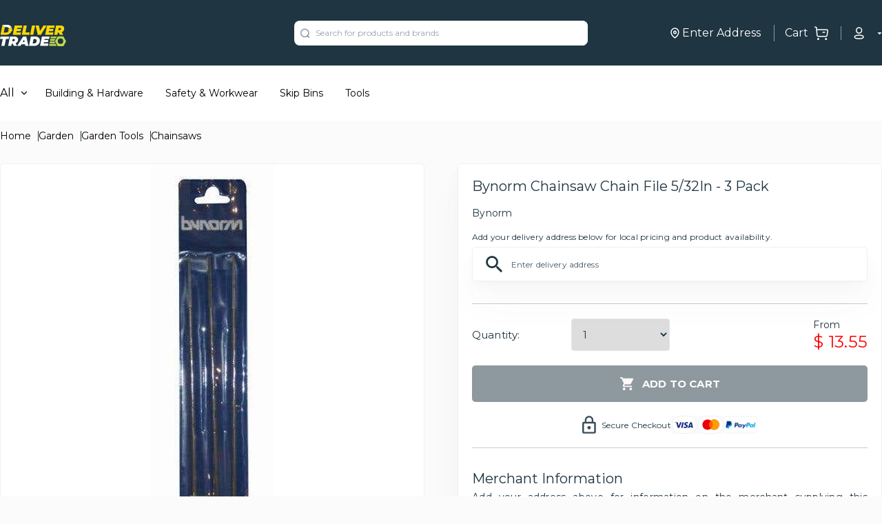

--- FILE ---
content_type: text/html; charset=utf-8
request_url: https://www.delivertrade.com/product/bynorm-chainsaw-chain-file-5-32-in-3-pack?id=370709df-041f-44bc-ae0a-b6bf0abf0a3e
body_size: 12872
content:
<!DOCTYPE html><html><head><link rel="preconnect" href="https://fonts.googleapis.com"/><link rel="preconnect" href="https://fonts.gstatic.com"/><link rel="stylesheet" data-href="https://fonts.googleapis.com/css2?family=Montserrat:wght@400;600;700;900&amp;display=swap"/><link href="https://api.mapbox.com/mapbox-gl-js/v1.10.1/mapbox-gl.css" rel="stylesheet"/><script>(function(w,d,s,l,i){w[l]=w[l]||[];w[l].push({'gtm.start':
          new Date().getTime(),event:'gtm.js'});var f=d.getElementsByTagName(s)[0],
          j=d.createElement(s),dl=l!='dataLayer'?'&l='+l:'';j.async=true;j.src=
          'https://www.googletagmanager.com/gtm.js?id='+i+dl;f.parentNode.insertBefore(j,f);
          })(window,document,'script','dataLayer','GTM-WXB78PT');</script><link rel="preconnect" href="https://fonts.gstatic.com" crossorigin /><meta charSet="utf-8"/><meta name="viewport" content="width=device-width, initial-scale=1.0, maximum-scale=1.0, user-scalable=0"/><title>Bynorm Chainsaw Chain File 5/32In - 3 Pack | DeliverTrade</title><meta name="description" content="5/32&quot; x 8&quot;.| Carbon steel.| For sharpening chainsaw chains.| Pack of three."/><meta name="next-head-count" content="4"/><link rel="preload" href="/_next/static/css/a03c4d98ff4ea9d6743e.css" as="style"/><link rel="stylesheet" href="/_next/static/css/a03c4d98ff4ea9d6743e.css" data-n-g=""/><noscript data-n-css=""></noscript><script defer="" nomodule="" src="/_next/static/chunks/polyfills-a40ef1678bae11e696dba45124eadd70.js"></script><script src="/_next/static/chunks/webpack-613fd858cdb9cf2af3be.js" defer=""></script><script src="/_next/static/chunks/framework-2f612445bd50b211f15a.js" defer=""></script><script src="/_next/static/chunks/main-d0069bba1694fe5754ea.js" defer=""></script><script src="/_next/static/chunks/pages/_app-05c8ebe9b6b74c0f9698.js" defer=""></script><script src="/_next/static/chunks/143-171f35287c69accfeaf3.js" defer=""></script><script src="/_next/static/chunks/556-c2ba75a5815aea4511c2.js" defer=""></script><script src="/_next/static/chunks/208-eb03c58b779ecf641e15.js" defer=""></script><script src="/_next/static/chunks/pages/product/%5Bslug%5D-76679d59971c4d0b7beb.js" defer=""></script><script src="/_next/static/11115U-pM2Tf36cnKqmRt/_buildManifest.js" defer=""></script><script src="/_next/static/11115U-pM2Tf36cnKqmRt/_ssgManifest.js" defer=""></script><style id="__jsx-3135950558">#nprogress{pointer-events:none;}#nprogress .bar{background:#C1D851;position:fixed;z-index:9999;top:0;left:0;width:100%;height:3px;}#nprogress .peg{display:block;position:absolute;right:0px;width:100px;height:100%;box-shadow:0 0 10px #C1D851,0 0 5px #C1D851;opacity:1;-webkit-transform:rotate(3deg) translate(0px,-4px);-ms-transform:rotate(3deg) translate(0px,-4px);-webkit-transform:rotate(3deg) translate(0px,-4px);-ms-transform:rotate(3deg) translate(0px,-4px);transform:rotate(3deg) translate(0px,-4px);}#nprogress .spinner{display:block;position:fixed;z-index:1031;top:15px;right:15px;}#nprogress .spinner-icon{width:18px;height:18px;box-sizing:border-box;border:solid 2px transparent;border-top-color:#C1D851;border-left-color:#C1D851;border-radius:50%;-webkit-animation:nprogresss-spinner 400ms linear infinite;-webkit-animation:nprogress-spinner 400ms linear infinite;animation:nprogress-spinner 400ms linear infinite;}.nprogress-custom-parent{overflow:hidden;position:relative;}.nprogress-custom-parent #nprogress .spinner,.nprogress-custom-parent #nprogress .bar{position:absolute;}@-webkit-keyframes nprogress-spinner{0%{-webkit-transform:rotate(0deg);}100%{-webkit-transform:rotate(360deg);}}@-webkit-keyframes nprogress-spinner{0%{-webkit-transform:rotate(0deg);-ms-transform:rotate(0deg);transform:rotate(0deg);}100%{-webkit-transform:rotate(360deg);-ms-transform:rotate(360deg);transform:rotate(360deg);}}@keyframes nprogress-spinner{0%{-webkit-transform:rotate(0deg);-ms-transform:rotate(0deg);transform:rotate(0deg);}100%{-webkit-transform:rotate(360deg);-ms-transform:rotate(360deg);transform:rotate(360deg);}}</style><style data-styled="" data-styled-version="5.3.0">.eidxdK{background:url("/cart.svg") right center no-repeat;border-left:rgba(255,255,255,0.5) 1px solid;padding-left:15px;margin-left:15px;padding-right:15px;min-width:20px;min-height:20px;position:relative;}/*!sc*/
data-styled.g1[id="CartButton__CartButtonStyled-sc-1gz27eq-0"]{content:"eidxdK,"}/*!sc*/
.geTZSF{padding:12px 20px 12px 50px;border:1px solid #f1f1f1;background:#fbfbfb;border-radius:5px;box-sizing:border-box;position:relative;}/*!sc*/
.geTZSF:before{content:" ";position:absolute;left:0;top:50%;border-right:1px solid rgba(31,53,65,0.5);width:45px;height:30px;background:url("/location-pin.svg") center center no-repeat;-webkit-transform:translateY(-50%);-ms-transform:translateY(-50%);transform:translateY(-50%);background-size:20px 20px;}/*!sc*/
.geTZSF input{font-style:normal;font-weight:normal;font-size:15px;line-height:18px;}/*!sc*/
.geTZSF button{position:absolute;right:12px;top:50%;background:url("/arrow-right.svg") center center no-repeat transparent;width:24px;height:24px;-webkit-transform:translateY(-50%);-ms-transform:translateY(-50%);transform:translateY(-50%);}/*!sc*/
data-styled.g10[id="AddressInput__Wrapper-sc-1aw9cvy-0"]{content:"geTZSF,"}/*!sc*/
.dAULhS{background-color:#FFFFFF;position:absolute;width:100%;display:block;top:50px;left:0;border-radius:5px;}/*!sc*/
data-styled.g12[id="AddressInput__SearchResultWrapper-sc-1aw9cvy-2"]{content:"dAULhS,"}/*!sc*/
.gbrkeO{position:fixed;top:0;left:0;height:100vh;width:100vw;z-index:40;background:rgba(0,0,0,0.14);-webkit-backdrop-filter:blur(4px);backdrop-filter:blur(4px);}/*!sc*/
data-styled.g15[id="BackdropOverlay-sc-1rzlecm-0"]{content:"gbrkeO,"}/*!sc*/
.hlcgAX{--tw-bg-opacity:1;background-color:rgba(255,255,255,var(--tw-bg-opacity));position:relative;}/*!sc*/
.hlcgAX> .container{max-height:80px;}/*!sc*/
.hlcgAX .menu-container{top:64px;-ms-overflow-style:none;-webkit-scrollbar-width:none;-moz-scrollbar-width:none;-ms-scrollbar-width:none;scrollbar-width:none;}/*!sc*/
.hlcgAX .menu-container::-webkit-scrollbar{display:none;}/*!sc*/
.hlcgAX .menu{max-width:277px;max-height:200vh;overflow:auto;}/*!sc*/
.hlcgAX .menu li{margin-bottom:0.25rem;}/*!sc*/
.hlcgAX .menu li .subCategoryContainer{padding-top:2.5rem;display:grid;grid-template-columns:repeat(4,minmax(0,1fr));-webkit-column-gap:2.5rem;column-gap:2.5rem;row-gap:1rem;position:absolute;overflow:auto;left:307px;top:0px;}/*!sc*/
data-styled.g25[id="TopNav__Container-sc-1xyzvhf-0"]{content:"hlcgAX,"}/*!sc*/
.iKtyZX{padding-right:17px;background:url('/caret.svg') right center no-repeat;}/*!sc*/
data-styled.g26[id="UserSession__StyledButton-sc-138ak0y-0"]{content:"iKtyZX,"}/*!sc*/
.hLqIEg{border-radius:5px;color:#fff;text-align:center;background-color:#8F9AA0;min-height:2.5rem;max-width:22rem;}/*!sc*/
data-styled.g30[id="Buttons__PrimaryButton-sc-1vuotf5-0"]{content:"hLqIEg,"}/*!sc*/
.gKUKmQ{background:#C1D851;border:#F1F1F1 1px solid;color:#1F3541;border-radius:5px;width:100%;max-width:194px;height:36px;}/*!sc*/
data-styled.g37[id="SubmitButton-sc-1w2e7mp-0"]{content:"gKUKmQ,"}/*!sc*/
.fkFXQf{background:#FFFFFF;width:100%;height:72px;position:fixed;bottom:0;z-index:9999999;}/*!sc*/
data-styled.g49[id="MobileNav__MobileNavWrapper-sc-12mkvd5-0"]{content:"fkFXQf,"}/*!sc*/
.eiOuuP{display:-webkit-box;display:-webkit-flex;display:-ms-flexbox;display:flex;-webkit-flex-direction:row;-ms-flex-direction:row;flex-direction:row;padding-left:1.25rem;padding-right:1.25rem;padding-top:0.75rem;padding-bottom:0.75rem;border-width:1px;--tw-border-opacity:1;border-color:rgba(234,234,234,var(--tw-border-opacity));border-radius:0.25rem;position:relative;}/*!sc*/
.eiOuuP.product-page-pin{padding-left:2rem;padding-right:2rem;}/*!sc*/
data-styled.g53[id="SearchAddressInput__Wrapper-sc-fimzxz-0"]{content:"eiOuuP,"}/*!sc*/
.hAeTvA{background-color:#FFFFFF;position:absolute;width:100%;display:block;top:50px;left:0;border-radius:5px;z-index:50;}/*!sc*/
data-styled.g55[id="SearchAddressInput__SearchResultWrapper-sc-fimzxz-2"]{content:"hAeTvA,"}/*!sc*/
.eEREyJ{width:100%;padding:0px;}/*!sc*/
.eEREyJ .ais-ScrollTo{margin-left:auto;margin-right:auto;--tw-bg-opacity:1;background-color:rgba(255,255,255,var(--tw-bg-opacity));border-radius:0.5rem;padding:1rem;max-width:888px;border:1px solid #a5a5a4;box-sizing:border-box;}/*!sc*/
.eEREyJ .ais-Pagination{margin-top:0.5rem;margin-bottom:1rem;}/*!sc*/
@media (min-width:640px){.eEREyJ .ais-Pagination{margin-bottom:3.5rem;}}/*!sc*/
.eEREyJ .ais-Pagination .ais-Pagination-list{display:-webkit-box;display:-webkit-flex;display:-ms-flexbox;display:flex;width:91.666667%;margin-left:auto;margin-right:auto;-webkit-box-pack:center;-webkit-justify-content:center;-ms-flex-pack:center;justify-content:center;background:#ffffff;border:1px solid #f1f1f1;box-sizing:border-box;box-shadow:0px 31px 58px rgba(107,107,121,0.03),0px 18.2528px 30.2528px rgba(107,107,121,0.021696),0px 9.3744px 14.1984px rgba(107,107,121,0.016848),0px 3.7696px 6.2176px rgba(107,107,121,0.013152),0px 0.8432px 2.6912px rgba(107,107,121,0.008304);border-radius:5px;padding:6px;}/*!sc*/
@media (min-width:1024px){.eEREyJ .ais-Pagination .ais-Pagination-list{padding:9px;}}/*!sc*/
@media (min-width:768px){.eEREyJ .ais-Pagination .ais-Pagination-list{padding:9px;max-width:768px;}}/*!sc*/
.eEREyJ .ais-Pagination .ais-Pagination-list .disabled{display:none;}/*!sc*/
.eEREyJ .ais-Pagination .ais-Pagination-list li a,.eEREyJ .ais-Pagination .ais-Pagination-list li span{height:27px;width:27px;display:-webkit-box;display:-webkit-flex;display:-ms-flexbox;display:flex;line-height:100%;-webkit-align-items:center;-webkit-box-align:center;-ms-flex-align:center;align-items:center;-webkit-box-pack:center;-webkit-justify-content:center;-ms-flex-pack:center;justify-content:center;font-size:10px;line-height:12px;-webkit-letter-spacing:0.01em;-moz-letter-spacing:0.01em;-ms-letter-spacing:0.01em;letter-spacing:0.01em;}/*!sc*/
@media (min-width:1024px){.eEREyJ .ais-Pagination .ais-Pagination-list li a,.eEREyJ .ais-Pagination .ais-Pagination-list li span{height:35px;width:35px;font-size:18px;line-height:22px;}}/*!sc*/
.eEREyJ .ais-Pagination .ais-Pagination-list li.ais-Pagination-item--selected a{color:white;background:#1f3541;border-radius:2px;}/*!sc*/
.eEREyJ .ais-Pagination .ais-Pagination-list li.ais-Pagination-item--previousPage a{background:url("/arrow-right.svg") center center no-repeat #eaeaea;-webkit-transform:scaleX(-1);-ms-transform:scaleX(-1);transform:scaleX(-1);border-radius:2px;}/*!sc*/
.eEREyJ .ais-Pagination .ais-Pagination-list li.ais-Pagination-item--nextPage a{background:url("/arrow-right.svg") center center no-repeat #eaeaea;border-radius:2px;}/*!sc*/
data-styled.g58[id="SearchBar__Container-sc-109oli7-0"]{content:"eEREyJ,"}/*!sc*/
.dAnSWN{border-left:rgba(255,255,255,0.5) 1px solid;}/*!sc*/
data-styled.g70[id="DefaultHeader__UserSessionWrapper-sc-bqtq25-0"]{content:"dAnSWN,"}/*!sc*/
.hhGopU{border-bottom:1px solid rgba(255,255,255,0.25);}/*!sc*/
.hhGopU .container{display:-webkit-box;display:-webkit-flex;display:-ms-flexbox;display:flex;-webkit-box-pack:justify;-webkit-justify-content:space-between;-ms-flex-pack:justify;justify-content:space-between;-webkit-align-items:flex-start;-webkit-box-align:flex-start;-ms-flex-align:flex-start;align-items:flex-start;}/*!sc*/
.hhGopU .footer-logo-block img{width:131px;}/*!sc*/
@media (min-width:1024px){.hhGopU .footer-logo-block{max-width:400px;}.hhGopU .footer-logo-block img{width:86px;}}/*!sc*/
data-styled.g71[id="DefaultFooter__FooterTopSection-sc-1uy2xpj-0"]{content:"hhGopU,"}/*!sc*/
.eRRHgv li{padding-bottom:20px;}/*!sc*/
.eRRHgv li.list-header h3{font-size:10px;font-weight:bold;}/*!sc*/
@media (min-width:992px){.eRRHgv li.list-header h3{font-size:15px;line-height:18px;-webkit-letter-spacing:0.01em;-moz-letter-spacing:0.01em;-ms-letter-spacing:0.01em;letter-spacing:0.01em;}}/*!sc*/
.eRRHgv li:last-child{padding-bottom:0;}/*!sc*/
.eRRHgv li a{font-size:10px;line-height:12px;-webkit-letter-spacing:0.01em;-moz-letter-spacing:0.01em;-ms-letter-spacing:0.01em;letter-spacing:0.01em;}/*!sc*/
@media (min-width:1024px){.eRRHgv li a{font-size:15px;line-height:18px;-webkit-letter-spacing:0.01em;-moz-letter-spacing:0.01em;-ms-letter-spacing:0.01em;letter-spacing:0.01em;}}/*!sc*/
data-styled.g73[id="DefaultFooter__LinkList-sc-1uy2xpj-2"]{content:"eRRHgv,"}/*!sc*/
.kBVhii{z-index:1000;}/*!sc*/
data-styled.g74[id="SearchAddressModal__MenuBackdropOverlay-sc-69poz4-0"]{content:"kBVhii,"}/*!sc*/
.hxdUEG{border-radius:5px;background:#FFFFFF;width:100%;max-width:335px;border:1px solid #F1F1F1;box-sizing:border-box;box-shadow:0px 31px 58px rgba(107,107,121,0.03),0px 18.2528px 30.2528px rgba(107,107,121,0.021696),0px 9.3744px 14.1984px rgba(107,107,121,0.016848),0px 3.7696px 6.2176px rgba(107,107,121,0.013152),0px 0.8432px 2.6912px rgba(107,107,121,0.008304);border-radius:15px;padding:28px 10px;}/*!sc*/
data-styled.g75[id="SearchAddressModal__SearchAddressCardWrapper-sc-69poz4-1"]{content:"hxdUEG,"}/*!sc*/
.cLHIpx{position:fixed;-webkit-transform:translate(-50%,-50%);-ms-transform:translate(-50%,-50%);transform:translate(-50%,-50%);border-radius:15px;overflow:hidden;background-color:#FFFFFF;-webkit-transition:opacity 0.2s ease-in-out;transition:opacity 0.2s ease-in-out;opacity:0;left:-99999px;z-index:50;}/*!sc*/
.cLHIpx.show{left:50%;top:50%;opacity:1;}/*!sc*/
data-styled.g76[id="ModalWrapper-sc-1muh2uq-0"]{content:"cLHIpx,"}/*!sc*/
.jSvWiX{background:rgba(31,53,65,0.6);height:100%;width:100%;position:absolute;top:0;left:0;z-index:9;}/*!sc*/
data-styled.g77[id="ImageOverlay-sc-g3ucue-0"]{content:"jSvWiX,"}/*!sc*/
.jgNcUI{width:335px;height:600px;}/*!sc*/
.jgNcUI .close-button{position:absolute;top:17px;right:16px;z-index:99;}/*!sc*/
.jgNcUI .message-section{position:relative;height:270px;}/*!sc*/
.jgNcUI .message-section h1{font-weight:600;font-size:15px;line-height:24px;text-align:center;-webkit-letter-spacing:0.01em;-moz-letter-spacing:0.01em;-ms-letter-spacing:0.01em;letter-spacing:0.01em;color:#FFFFFF;}/*!sc*/
.jgNcUI .message-section p{font-size:10px;line-height:16px;text-align:center;-webkit-letter-spacing:0.01em;-moz-letter-spacing:0.01em;-ms-letter-spacing:0.01em;letter-spacing:0.01em;color:#F1F1F1;}/*!sc*/
.jgNcUI .form-section{overflow-y:scroll;max-height:calc(100% - 200px);}/*!sc*/
@media (min-width:992px){.jgNcUI{width:483px;height:700px;}.jgNcUI .close-button{top:29px;right:27px;}.jgNcUI .message-section{height:260px;}.jgNcUI .message-section h1{font-size:22px;}.jgNcUI .message-section p{font-size:12px;}}/*!sc*/
data-styled.g78[id="NoStoresModal__Wrapper-sc-174qwwg-0"]{content:"jgNcUI,"}/*!sc*/
.eiVknN{--tw-text-opacity:1;color:rgba(31,53,65,var(--tw-text-opacity));display:-webkit-box;display:-webkit-flex;display:-ms-flexbox;display:flex;-webkit-align-items:center;-webkit-box-align:center;-ms-flex-align:center;align-items:center;-webkit-align-content:center;-ms-flex-line-pack:center;align-content:center;justify-items:center;-webkit-box-pack:center;-webkit-justify-content:center;-ms-flex-pack:center;justify-content:center;gap:1rem;padding-top:1.25rem;padding-bottom:1.25rem;border-bottom:1px solid rgba(31,53,65,0.25);}/*!sc*/
.eiVknN label{font-weight:400;font-size:12px;line-height:15px;text-align:justify;-webkit-letter-spacing:0.02em;-moz-letter-spacing:0.02em;-ms-letter-spacing:0.02em;letter-spacing:0.02em;}/*!sc*/
.eiVknN .visa-icon{background-image:url("/icons/cart-visa.svg");background-color:none;background-position:center;background-repeat:no-repeat;height:26px;width:38px;}/*!sc*/
.eiVknN .master-card-icon{background-image:url("/icons/cart-master-card.svg");background-color:none;background-position:center;background-repeat:no-repeat;height:26px;width:38px;}/*!sc*/
.eiVknN .paypal-icon{background-image:url("/icons/cart-paypal.svg");background-color:none;background-position:center;background-repeat:no-repeat;height:26px;width:49px;}/*!sc*/
data-styled.g100[id="ProductDetailsComponent__SecurePaymentOptionsWrapper-sc-1ieees3-0"]{content:"eiVknN,"}/*!sc*/
.jWqTyi{width:100%;--tw-text-opacity:1;color:rgba(31,53,65,var(--tw-text-opacity));padding-top:1.25rem;padding-bottom:1.25rem;}/*!sc*/
.jWqTyi p{font-weight:400;font-size:12px;line-height:15px;text-align:justify;-webkit-letter-spacing:0.02em;-moz-letter-spacing:0.02em;-ms-letter-spacing:0.02em;letter-spacing:0.02em;}/*!sc*/
.jWqTyi .delver-trade-support{width:100%;margin-top:1.75rem;}/*!sc*/
.jWqTyi .delver-trade-support .feature-item{display:-webkit-box;display:-webkit-flex;display:-ms-flexbox;display:flex;-webkit-box-pack:start;-webkit-justify-content:flex-start;-ms-flex-pack:start;justify-content:flex-start;-webkit-flex-direction:row;-ms-flex-direction:row;flex-direction:row;-webkit-align-items:center;-webkit-box-align:center;-ms-flex-align:center;align-items:center;margin-bottom:1rem;}/*!sc*/
.jWqTyi .delver-trade-support .feature-item .feature-icon{background:#c6d767;width:45px;height:45px;border-radius:30px;display:-webkit-box;display:-webkit-flex;display:-ms-flexbox;display:flex;-webkit-box-pack:center;-webkit-justify-content:center;-ms-flex-pack:center;justify-content:center;-webkit-align-items:center;-webkit-box-align:center;-ms-flex-align:center;align-items:center;}/*!sc*/
.jWqTyi .delver-trade-support .feature-item .feature-icon .icon{background-color:none;background-position:center;background-repeat:no-repeat;text-align:center;}/*!sc*/
.jWqTyi .delver-trade-support .feature-item .feature-icon .tools-icon{background-image:url("/icons/feature-tools.svg");height:27.5px;width:27.5px;}/*!sc*/
.jWqTyi .delver-trade-support .feature-item .feature-icon .service-icon{background-image:url("/icons/feature-service.svg");height:27.5px;width:27.5px;}/*!sc*/
.jWqTyi .delver-trade-support .feature-item .feature-icon .cart-icon{background-image:url("/icons/feature-cart.svg");height:27.5px;width:27.5px;}/*!sc*/
.jWqTyi .delver-trade-support .feature-item .feature-icon .delivery-icon{background-image:url("/icons/feature-truck.svg");height:17px;width:26px;}/*!sc*/
.jWqTyi .delver-trade-support .feature-item .feature-icon .delivery-awards{background-image:url("/icons/feature-award.svg");height:18.5px;width:25.5px;}/*!sc*/
.jWqTyi .delver-trade-support .feature-item .feature-icon .asap-icon{--tw-text-opacity:1;color:rgba(255,255,255,var(--tw-text-opacity));font-style:normal;font-weight:700;font-size:10px;line-height:137.4%;text-align:center;}/*!sc*/
.jWqTyi .delver-trade-support .feature-item label{text-align:left;margin-left:0.5rem;font-style:normal;font-weight:700;font-size:16 px;line-height:137.4%;}/*!sc*/
data-styled.g101[id="ProductDetailsComponent__DeliverTradeInformationWrapper-sc-1ieees3-1"]{content:"jWqTyi,"}/*!sc*/
.lmLbks{width:100%;--tw-text-opacity:1;color:rgba(31,53,65,var(--tw-text-opacity));padding-top:1.25rem;padding-bottom:1.25rem;}/*!sc*/
.lmLbks p{font-weight:400;font-size:14px;line-height:15px;text-align:justify;-webkit-letter-spacing:0.02em;-moz-letter-spacing:0.02em;-ms-letter-spacing:0.02em;letter-spacing:0.02em;}/*!sc*/
data-styled.g102[id="ProductDetailsComponent__ShippingInformationWrapper-sc-1ieees3-2"]{content:"lmLbks,"}/*!sc*/
.juuGOt{width:100%;--tw-text-opacity:1;color:rgba(31,53,65,var(--tw-text-opacity));padding-top:2rem;}/*!sc*/
.juuGOt h6{--tw-text-opacity:1;color:rgba(31,53,65,var(--tw-text-opacity));font-style:normal;font-weight:400;font-size:14px;line-height:15px;text-align:justify;-webkit-letter-spacing:0.02em;-moz-letter-spacing:0.02em;-ms-letter-spacing:0.02em;letter-spacing:0.02em;}/*!sc*/
.juuGOt .change-supplier-btn{font-style:normal;font-weight:400;font-size:10px;line-height:12px;}/*!sc*/
data-styled.g103[id="ProductDetailsComponent__MerchantInformationWrapper-sc-1ieees3-3"]{content:"juuGOt,"}/*!sc*/
.eeGzfR{overflow:hidden;background:#ffffff;border:1px solid #f1f1f1;box-shadow:0px 31px 58px rgba(107,107,121,0.03),0px 18.2528px 30.2528px rgba(107,107,121,0.021696),0px 9.3744px 14.1984px rgba(107,107,121,0.016848),0px 3.7696px 6.2176px rgba(107,107,121,0.013152),0px 0.8432px 2.6912px rgba(107,107,121,0.008304);border-radius:5px;width:100%;display:-webkit-box;display:-webkit-flex;display:-ms-flexbox;display:flex;-webkit-align-items:center;-webkit-box-align:center;-ms-flex-align:center;align-items:center;-webkit-box-pack:center;-webkit-justify-content:center;-ms-flex-pack:center;justify-content:center;--tw-bg-opacity:1;background-color:rgba(255,255,255,var(--tw-bg-opacity));}/*!sc*/
.eeGzfR .react-transform-component{aspect-ratio:1;}/*!sc*/
data-styled.g105[id="ProductDetailsComponent__ProductImageWrapper-sc-1ieees3-5"]{content:"eeGzfR,"}/*!sc*/
.mWGJo{width:100%;margin-left:auto;margin-right:auto;}/*!sc*/
@media (min-width:640px){.mWGJo{max-width:640px;}}/*!sc*/
@media (min-width:768px){.mWGJo{max-width:768px;}}/*!sc*/
@media (min-width:1024px){.mWGJo{max-width:1024px;}}/*!sc*/
@media (min-width:1280px){.mWGJo{max-width:1280px;}}/*!sc*/
@media (min-width:1536px){.mWGJo{max-width:1536px;}}/*!sc*/
.mWGJo h4{--tw-text-opacity:1;color:rgba(31,53,65,var(--tw-text-opacity));font-weight:400;font-size:15px;line-height:18px;}/*!sc*/
.mWGJo .formatted-text{--tw-text-opacity:1;color:rgba(31,53,65,var(--tw-text-opacity));font-weight:400;font-size:12px;line-height:22px;text-align:justify;-webkit-letter-spacing:0.02em;-moz-letter-spacing:0.02em;-ms-letter-spacing:0.02em;letter-spacing:0.02em;}/*!sc*/
.mWGJo .formatted-text ul{list-style-type:disc;list-style-position:inside;}/*!sc*/
.mWGJo .formatted-text ul li{padding-left:1rem;}/*!sc*/
.mWGJo .formatted-text a{--tw-text-opacity:1;color:rgba(59,130,246,var(--tw-text-opacity));-webkit-text-decoration:underline;text-decoration:underline;}/*!sc*/
.mWGJo .formatted-text h1{font-size:1.5rem;line-height:2rem;}/*!sc*/
.mWGJo .formatted-text h2{font-size:1.25rem;line-height:1.75rem;}/*!sc*/
.mWGJo .formatted-text h3{font-size:1.125rem;line-height:1.75rem;}/*!sc*/
.mWGJo .formatted-text .ql-align-center{text-align:center;}/*!sc*/
.mWGJo .formatted-text .ql-align-right{text-align:right;}/*!sc*/
.mWGJo .formatted-text .ql-align-justify{text-align:justify;}/*!sc*/
data-styled.g106[id="ProductDetailsComponent__ProductDetailsPageWrapper-sc-1ieees3-6"]{content:"mWGJo,"}/*!sc*/
.geOMIc{display:-webkit-box;display:-webkit-flex;display:-ms-flexbox;display:flex;-webkit-align-items:center;-webkit-box-align:center;-ms-flex-align:center;align-items:center;-webkit-align-content:center;-ms-flex-line-pack:center;align-content:center;justify-items:center;-webkit-box-pack:center;-webkit-justify-content:center;-ms-flex-pack:center;justify-content:center;padding-top:1rem;padding-bottom:1rem;margin-top:1.25rem;max-width:100%;width:100%;font-weight:700;font-size:15px;line-height:18px;-webkit-letter-spacing:0.01em;-moz-letter-spacing:0.01em;-ms-letter-spacing:0.01em;letter-spacing:0.01em;}/*!sc*/
.geOMIc:disabled{background-color:rgba(31,53,65,0.5);}/*!sc*/
data-styled.g107[id="ProductDetailsComponent__AddToCartButton-sc-1ieees3-7"]{content:"geOMIc,"}/*!sc*/
.cPumxk{--tw-text-opacity:1;color:rgba(31,53,65,var(--tw-text-opacity));font-style:normal;font-weight:400;font-size:8px;line-height:22px;text-align:justify;-webkit-letter-spacing:0.02em;-moz-letter-spacing:0.02em;-ms-letter-spacing:0.02em;letter-spacing:0.02em;text-align:center;}/*!sc*/
data-styled.g108[id="ProductDetailsComponent__Hint-sc-1ieees3-8"]{content:"cPumxk,"}/*!sc*/
.hySRmU{display:grid;grid-template-columns:repeat(8,minmax(0,1fr));gap:0.5rem;margin-top:2rem;}/*!sc*/
@media (min-width:640px){.hySRmU{gap:3rem;}}/*!sc*/
data-styled.g109[id="ProductDetailsComponent__MainProductDetailWrapper-sc-1ieees3-9"]{content:"hySRmU,"}/*!sc*/
.hDQpNC{grid-column:span 8 / span 8;position:relative;overflow:hidden;}/*!sc*/
@media (min-width:640px){.hDQpNC{grid-column:span 4 / span 4;}}/*!sc*/
.hDQpNC span{font-weight:400;font-size:8px;line-height:22px;text-align:justify;-webkit-letter-spacing:0.02em;-moz-letter-spacing:0.02em;-ms-letter-spacing:0.02em;letter-spacing:0.02em;margin:0 auto;}/*!sc*/
.hDQpNC .m-product-title h2{font-weight:400;font-size:20px;line-height:24px;}/*!sc*/
.hDQpNC .m-product-title h4{font-weight:500;font-size:14px;line-height:22px;text-align:justify;-webkit-letter-spacing:0.02em;-moz-letter-spacing:0.02em;-ms-letter-spacing:0.02em;letter-spacing:0.02em;}/*!sc*/
data-styled.g110[id="ProductDetailsComponent__ProductInfoSection-sc-1ieees3-10"]{content:"hDQpNC,"}/*!sc*/
.tSTzp{grid-column:span 8 / span 8;position:relative;}/*!sc*/
@media (min-width:640px){.tSTzp{grid-column:span 4 / span 4;}}/*!sc*/
data-styled.g111[id="ProductDetailsComponent__ProductCartSection-sc-1ieees3-11"]{content:"tSTzp,"}/*!sc*/
.jjcLem{--tw-text-opacity:1;color:rgba(31,53,65,var(--tw-text-opacity));padding-bottom:2.5rem;margin-top:1.25rem;border-bottom:1px solid rgba(31,53,65,0.25);}/*!sc*/
.jjcLem h4{font-size:20px;}/*!sc*/
.jjcLem .formatted-text{font-weight:400;font-size:14px;line-height:18px;text-align:justify;-webkit-letter-spacing:0.02em;-moz-letter-spacing:0.02em;-ms-letter-spacing:0.02em;letter-spacing:0.02em;}/*!sc*/
@media (max-width:640px){.jjcLem h4{font-weight:400;font-size:20px;line-height:24px;}.jjcLem .formatted-text{font-size:16px;}}/*!sc*/
.jjcLem.mobile-view{--tw-text-opacity:1;color:rgba(31,53,65,var(--tw-text-opacity));padding-left:1.25rem;padding-right:1.25rem;}/*!sc*/
data-styled.g112[id="ProductDetailsComponent__ProductDetailsWrapper-sc-1ieees3-12"]{content:"jjcLem,"}/*!sc*/
.aTKsa{--tw-text-opacity:1;color:rgba(31,53,65,var(--tw-text-opacity));margin-top:1.25rem;padding-bottom:2.5rem;border-bottom:1px solid rgba(31,53,65,0.25);}/*!sc*/
.aTKsa h4{font-size:20px;}/*!sc*/
.aTKsa .formatted-text{font-weight:400;font-size:14px;line-height:18px;text-align:justify;-webkit-letter-spacing:0.02em;-moz-letter-spacing:0.02em;-ms-letter-spacing:0.02em;letter-spacing:0.02em;}/*!sc*/
@media (max-width:640px){.aTKsa h4{font-weight:400;font-size:20px;line-height:24px;}.aTKsa .formatted-text{font-size:16px;}}/*!sc*/
.aTKsa.mobile-view{--tw-text-opacity:1;color:rgba(31,53,65,var(--tw-text-opacity));padding-left:1.25rem;padding-right:1.25rem;}/*!sc*/
data-styled.g113[id="ProductDetailsComponent__ProductFeaturesWrapper-sc-1ieees3-13"]{content:"aTKsa,"}/*!sc*/
.hilbKS{--tw-text-opacity:1;color:rgba(31,53,65,var(--tw-text-opacity));overflow:hidden;padding:1.25rem;margin-bottom:1rem;background:#ffffff;border:1px solid #f1f1f1;box-shadow:0px 31px 58px rgba(107,107,121,0.03),0px 18.2528px 30.2528px rgba(107,107,121,0.021696),0px 9.3744px 14.1984px rgba(107,107,121,0.016848),0px 3.7696px 6.2176px rgba(107,107,121,0.013152),0px 0.8432px 2.6912px rgba(107,107,121,0.008304);border-radius:5px;}/*!sc*/
.hilbKS h2{font-weight:400;font-size:20px;line-height:24px;}/*!sc*/
.hilbKS h4{font-weight:500;font-size:14px;line-height:22px;text-align:justify;-webkit-letter-spacing:0.02em;-moz-letter-spacing:0.02em;-ms-letter-spacing:0.02em;letter-spacing:0.02em;}/*!sc*/
data-styled.g114[id="ProductDetailsComponent__ProductCartWrapper-sc-1ieees3-14"]{content:"hilbKS,"}/*!sc*/
.iorUMC{padding-bottom:2rem;padding-top:1rem;border-bottom:1px solid rgba(31,53,65,0.25);}/*!sc*/
.iorUMC h2{font-weight:400;font-size:14px;line-height:17px;-webkit-letter-spacing:0.02em;-moz-letter-spacing:0.02em;-ms-letter-spacing:0.02em;letter-spacing:0.02em;}/*!sc*/
@media (max-width:640px){.iorUMC h2{font-size:20px;line-height:20px;-webkit-letter-spacing:0.02em;-moz-letter-spacing:0.02em;-ms-letter-spacing:0.02em;letter-spacing:0.02em;}}/*!sc*/
.iorUMC button{font-weight:700;font-size:14px;line-height:17px;-webkit-letter-spacing:0.01em;-moz-letter-spacing:0.01em;-ms-letter-spacing:0.01em;letter-spacing:0.01em;margin-top:-8px;padding:12px 25px;}/*!sc*/
.iorUMC .hint{font-weight:400;font-size:12px;line-height:15px;text-align:justify;-webkit-letter-spacing:0.02em;-moz-letter-spacing:0.02em;-ms-letter-spacing:0.02em;letter-spacing:0.02em;}/*!sc*/
@media (max-width:640px){.iorUMC .hint{font-weight:400;font-size:16px;line-height:16px;}}/*!sc*/
data-styled.g115[id="ProductDetailsComponent__AddressWrapper-sc-1ieees3-15"]{content:"iorUMC,"}/*!sc*/
.fnvEsz{margin-top:7px;}/*!sc*/
.fnvEsz .product-page-pin{font-size:12px;line-height:15px;-webkit-letter-spacing:0.01em;-moz-letter-spacing:0.01em;-ms-letter-spacing:0.01em;letter-spacing:0.01em;border:1px solid #f1f1f1;background:#ffffff;box-shadow:0px 31px 58px rgba(107,107,121,0.03),0px 18.2528px 30.2528px rgba(107,107,121,0.021696),0px 9.3744px 14.1984px rgba(107,107,121,0.016848),0px 3.7696px 6.2176px rgba(107,107,121,0.013152),0px 0.8432px 2.6912px rgba(107,107,121,0.008304);border-radius:5px;padding-left:3.5rem;}/*!sc*/
.fnvEsz .product-page-pin:before{content:" ";position:absolute;left:1.2rem;top:50%;width:25px;height:25px;background:url("/icons/search-icon-left.svg") center center no-repeat;-webkit-transform:translateY(-50%);-ms-transform:translateY(-50%);transform:translateY(-50%);background-size:contain;}/*!sc*/
.fnvEsz .product-page-pin input{font-weight:400;font-size:12px;line-height:15px;-webkit-letter-spacing:0.01em;-moz-letter-spacing:0.01em;-ms-letter-spacing:0.01em;letter-spacing:0.01em;min-height:24px;}/*!sc*/
.fnvEsz .product-page-pin .search-loader{right:0;bottom:0;}/*!sc*/
.fnvEsz .product-page-pin .search-loader img{max-width:40px;height:40px;}/*!sc*/
.fnvEsz .selected-location{max-width:100% !important;}/*!sc*/
data-styled.g116[id="ProductDetailsComponent__AddressInputWrapper-sc-1ieees3-16"]{content:"fnvEsz,"}/*!sc*/
.kvAbfa{--tw-text-opacity:1;color:rgba(31,53,65,var(--tw-text-opacity));display:grid;grid-template-columns:repeat(8,minmax(0,1fr));-webkit-align-content:center;-ms-flex-line-pack:center;align-content:center;-webkit-align-items:center;-webkit-box-align:center;-ms-flex-align:center;align-items:center;margin-top:0.75rem;font-weight:400;font-size:15px;line-height:18px;-webkit-letter-spacing:0.01em;-moz-letter-spacing:0.01em;-ms-letter-spacing:0.01em;letter-spacing:0.01em;}/*!sc*/
.kvAbfa .price{font-weight:500;font-size:24px;line-height:29px;-webkit-letter-spacing:0.01em;-moz-letter-spacing:0.01em;-ms-letter-spacing:0.01em;letter-spacing:0.01em;color:#FF0000;}/*!sc*/
@media (max-width:640px){.kvAbfa .price{font-size:18px;line-height:22px;}}/*!sc*/
data-styled.g118[id="ProductDetailsComponent__QuantityWrapper-sc-1ieees3-18"]{content:"kvAbfa,"}/*!sc*/
.iGDepQ{display:-webkit-box;display:-webkit-flex;display:-ms-flexbox;display:flex;--tw-text-opacity:1;color:rgba(31,53,65,var(--tw-text-opacity));margin-top:0.75rem;width:100%;position:relative;-webkit-align-content:center;-ms-flex-line-pack:center;align-content:center;-webkit-align-items:center;-webkit-box-align:center;-ms-flex-align:center;align-items:center;-webkit-box-pack:center;-webkit-justify-content:center;-ms-flex-pack:center;justify-content:center;min-height:324px;}/*!sc*/
@media (min-width:640px){.iGDepQ{display:none;}}/*!sc*/
.iGDepQ img{max-width:280px;}/*!sc*/
data-styled.g119[id="ProductDetailsComponent__ImageViwerWrapper-sc-1ieees3-19"]{content:"iGDepQ,"}/*!sc*/
.bhGmrD{width:100%;text-align:center;display:-webkit-box;display:-webkit-flex;display:-ms-flexbox;display:flex;-webkit-box-pack:start;-webkit-justify-content:flex-start;-ms-flex-pack:start;justify-content:flex-start;-webkit-flex-direction:row;-ms-flex-direction:row;flex-direction:row;-webkit-align-items:center;-webkit-box-align:center;-ms-flex-align:center;align-items:center;-webkit-flex-wrap:wrap;-ms-flex-wrap:wrap;flex-wrap:wrap;font-weight:400;font-size:14px;line-height:15px;gap:10px;margin-top:15px;}/*!sc*/
.bhGmrD li{border-right:0.5px solid #1f3541;padding-right:10px;}/*!sc*/
.bhGmrD li:last-child{border-right:0;padding-left:0;}/*!sc*/
@media (max-width:640px){.bhGmrD{font-size:12px;}}/*!sc*/
data-styled.g147[id="Breadcrumbs__BreadrumbsWrapper-sc-1fytxd9-0"]{content:"bhGmrD,"}/*!sc*/
</style><style data-href="https://fonts.googleapis.com/css2?family=Montserrat:wght@400;600;700;900&display=swap">@font-face{font-family:'Montserrat';font-style:normal;font-weight:400;font-display:swap;src:url(https://fonts.gstatic.com/s/montserrat/v26/JTUHjIg1_i6t8kCHKm4532VJOt5-QNFgpCtr6Ew9.woff) format('woff')}@font-face{font-family:'Montserrat';font-style:normal;font-weight:600;font-display:swap;src:url(https://fonts.gstatic.com/s/montserrat/v26/JTUHjIg1_i6t8kCHKm4532VJOt5-QNFgpCu170w9.woff) format('woff')}@font-face{font-family:'Montserrat';font-style:normal;font-weight:700;font-display:swap;src:url(https://fonts.gstatic.com/s/montserrat/v26/JTUHjIg1_i6t8kCHKm4532VJOt5-QNFgpCuM70w9.woff) format('woff')}@font-face{font-family:'Montserrat';font-style:normal;font-weight:900;font-display:swap;src:url(https://fonts.gstatic.com/s/montserrat/v26/JTUHjIg1_i6t8kCHKm4532VJOt5-QNFgpCvC70w9.woff) format('woff')}@font-face{font-family:'Montserrat';font-style:normal;font-weight:400;font-display:swap;src:url(https://fonts.gstatic.com/s/montserrat/v26/JTUSjIg1_i6t8kCHKm459WRhyyTh89ZNpQ.woff2) format('woff2');unicode-range:U+0460-052F,U+1C80-1C88,U+20B4,U+2DE0-2DFF,U+A640-A69F,U+FE2E-FE2F}@font-face{font-family:'Montserrat';font-style:normal;font-weight:400;font-display:swap;src:url(https://fonts.gstatic.com/s/montserrat/v26/JTUSjIg1_i6t8kCHKm459W1hyyTh89ZNpQ.woff2) format('woff2');unicode-range:U+0301,U+0400-045F,U+0490-0491,U+04B0-04B1,U+2116}@font-face{font-family:'Montserrat';font-style:normal;font-weight:400;font-display:swap;src:url(https://fonts.gstatic.com/s/montserrat/v26/JTUSjIg1_i6t8kCHKm459WZhyyTh89ZNpQ.woff2) format('woff2');unicode-range:U+0102-0103,U+0110-0111,U+0128-0129,U+0168-0169,U+01A0-01A1,U+01AF-01B0,U+0300-0301,U+0303-0304,U+0308-0309,U+0323,U+0329,U+1EA0-1EF9,U+20AB}@font-face{font-family:'Montserrat';font-style:normal;font-weight:400;font-display:swap;src:url(https://fonts.gstatic.com/s/montserrat/v26/JTUSjIg1_i6t8kCHKm459WdhyyTh89ZNpQ.woff2) format('woff2');unicode-range:U+0100-02AF,U+0304,U+0308,U+0329,U+1E00-1E9F,U+1EF2-1EFF,U+2020,U+20A0-20AB,U+20AD-20C0,U+2113,U+2C60-2C7F,U+A720-A7FF}@font-face{font-family:'Montserrat';font-style:normal;font-weight:400;font-display:swap;src:url(https://fonts.gstatic.com/s/montserrat/v26/JTUSjIg1_i6t8kCHKm459WlhyyTh89Y.woff2) format('woff2');unicode-range:U+0000-00FF,U+0131,U+0152-0153,U+02BB-02BC,U+02C6,U+02DA,U+02DC,U+0304,U+0308,U+0329,U+2000-206F,U+2074,U+20AC,U+2122,U+2191,U+2193,U+2212,U+2215,U+FEFF,U+FFFD}@font-face{font-family:'Montserrat';font-style:normal;font-weight:600;font-display:swap;src:url(https://fonts.gstatic.com/s/montserrat/v26/JTUSjIg1_i6t8kCHKm459WRhyyTh89ZNpQ.woff2) format('woff2');unicode-range:U+0460-052F,U+1C80-1C88,U+20B4,U+2DE0-2DFF,U+A640-A69F,U+FE2E-FE2F}@font-face{font-family:'Montserrat';font-style:normal;font-weight:600;font-display:swap;src:url(https://fonts.gstatic.com/s/montserrat/v26/JTUSjIg1_i6t8kCHKm459W1hyyTh89ZNpQ.woff2) format('woff2');unicode-range:U+0301,U+0400-045F,U+0490-0491,U+04B0-04B1,U+2116}@font-face{font-family:'Montserrat';font-style:normal;font-weight:600;font-display:swap;src:url(https://fonts.gstatic.com/s/montserrat/v26/JTUSjIg1_i6t8kCHKm459WZhyyTh89ZNpQ.woff2) format('woff2');unicode-range:U+0102-0103,U+0110-0111,U+0128-0129,U+0168-0169,U+01A0-01A1,U+01AF-01B0,U+0300-0301,U+0303-0304,U+0308-0309,U+0323,U+0329,U+1EA0-1EF9,U+20AB}@font-face{font-family:'Montserrat';font-style:normal;font-weight:600;font-display:swap;src:url(https://fonts.gstatic.com/s/montserrat/v26/JTUSjIg1_i6t8kCHKm459WdhyyTh89ZNpQ.woff2) format('woff2');unicode-range:U+0100-02AF,U+0304,U+0308,U+0329,U+1E00-1E9F,U+1EF2-1EFF,U+2020,U+20A0-20AB,U+20AD-20C0,U+2113,U+2C60-2C7F,U+A720-A7FF}@font-face{font-family:'Montserrat';font-style:normal;font-weight:600;font-display:swap;src:url(https://fonts.gstatic.com/s/montserrat/v26/JTUSjIg1_i6t8kCHKm459WlhyyTh89Y.woff2) format('woff2');unicode-range:U+0000-00FF,U+0131,U+0152-0153,U+02BB-02BC,U+02C6,U+02DA,U+02DC,U+0304,U+0308,U+0329,U+2000-206F,U+2074,U+20AC,U+2122,U+2191,U+2193,U+2212,U+2215,U+FEFF,U+FFFD}@font-face{font-family:'Montserrat';font-style:normal;font-weight:700;font-display:swap;src:url(https://fonts.gstatic.com/s/montserrat/v26/JTUSjIg1_i6t8kCHKm459WRhyyTh89ZNpQ.woff2) format('woff2');unicode-range:U+0460-052F,U+1C80-1C88,U+20B4,U+2DE0-2DFF,U+A640-A69F,U+FE2E-FE2F}@font-face{font-family:'Montserrat';font-style:normal;font-weight:700;font-display:swap;src:url(https://fonts.gstatic.com/s/montserrat/v26/JTUSjIg1_i6t8kCHKm459W1hyyTh89ZNpQ.woff2) format('woff2');unicode-range:U+0301,U+0400-045F,U+0490-0491,U+04B0-04B1,U+2116}@font-face{font-family:'Montserrat';font-style:normal;font-weight:700;font-display:swap;src:url(https://fonts.gstatic.com/s/montserrat/v26/JTUSjIg1_i6t8kCHKm459WZhyyTh89ZNpQ.woff2) format('woff2');unicode-range:U+0102-0103,U+0110-0111,U+0128-0129,U+0168-0169,U+01A0-01A1,U+01AF-01B0,U+0300-0301,U+0303-0304,U+0308-0309,U+0323,U+0329,U+1EA0-1EF9,U+20AB}@font-face{font-family:'Montserrat';font-style:normal;font-weight:700;font-display:swap;src:url(https://fonts.gstatic.com/s/montserrat/v26/JTUSjIg1_i6t8kCHKm459WdhyyTh89ZNpQ.woff2) format('woff2');unicode-range:U+0100-02AF,U+0304,U+0308,U+0329,U+1E00-1E9F,U+1EF2-1EFF,U+2020,U+20A0-20AB,U+20AD-20C0,U+2113,U+2C60-2C7F,U+A720-A7FF}@font-face{font-family:'Montserrat';font-style:normal;font-weight:700;font-display:swap;src:url(https://fonts.gstatic.com/s/montserrat/v26/JTUSjIg1_i6t8kCHKm459WlhyyTh89Y.woff2) format('woff2');unicode-range:U+0000-00FF,U+0131,U+0152-0153,U+02BB-02BC,U+02C6,U+02DA,U+02DC,U+0304,U+0308,U+0329,U+2000-206F,U+2074,U+20AC,U+2122,U+2191,U+2193,U+2212,U+2215,U+FEFF,U+FFFD}@font-face{font-family:'Montserrat';font-style:normal;font-weight:900;font-display:swap;src:url(https://fonts.gstatic.com/s/montserrat/v26/JTUSjIg1_i6t8kCHKm459WRhyyTh89ZNpQ.woff2) format('woff2');unicode-range:U+0460-052F,U+1C80-1C88,U+20B4,U+2DE0-2DFF,U+A640-A69F,U+FE2E-FE2F}@font-face{font-family:'Montserrat';font-style:normal;font-weight:900;font-display:swap;src:url(https://fonts.gstatic.com/s/montserrat/v26/JTUSjIg1_i6t8kCHKm459W1hyyTh89ZNpQ.woff2) format('woff2');unicode-range:U+0301,U+0400-045F,U+0490-0491,U+04B0-04B1,U+2116}@font-face{font-family:'Montserrat';font-style:normal;font-weight:900;font-display:swap;src:url(https://fonts.gstatic.com/s/montserrat/v26/JTUSjIg1_i6t8kCHKm459WZhyyTh89ZNpQ.woff2) format('woff2');unicode-range:U+0102-0103,U+0110-0111,U+0128-0129,U+0168-0169,U+01A0-01A1,U+01AF-01B0,U+0300-0301,U+0303-0304,U+0308-0309,U+0323,U+0329,U+1EA0-1EF9,U+20AB}@font-face{font-family:'Montserrat';font-style:normal;font-weight:900;font-display:swap;src:url(https://fonts.gstatic.com/s/montserrat/v26/JTUSjIg1_i6t8kCHKm459WdhyyTh89ZNpQ.woff2) format('woff2');unicode-range:U+0100-02AF,U+0304,U+0308,U+0329,U+1E00-1E9F,U+1EF2-1EFF,U+2020,U+20A0-20AB,U+20AD-20C0,U+2113,U+2C60-2C7F,U+A720-A7FF}@font-face{font-family:'Montserrat';font-style:normal;font-weight:900;font-display:swap;src:url(https://fonts.gstatic.com/s/montserrat/v26/JTUSjIg1_i6t8kCHKm459WlhyyTh89Y.woff2) format('woff2');unicode-range:U+0000-00FF,U+0131,U+0152-0153,U+02BB-02BC,U+02C6,U+02DA,U+02DC,U+0304,U+0308,U+0329,U+2000-206F,U+2074,U+20AC,U+2122,U+2191,U+2193,U+2212,U+2215,U+FEFF,U+FFFD}</style></head><body class="bg-default"><noscript>
          <iframe src="https://www.googletagmanager.com/ns.html?id=GTM-WXB78PT"
          height="0" width="0" style="display:none;visibility:hidden"></iframe>
    </noscript><div id="__next"><div class="relative min-h-screen overflow-hidden"><header class="bg-black"><div class="container mx-auto py-4 px-4 sm:px-0 sm:py-7 flex justify-center sm:justify-between items-center"><div class="hidden w-full px-5 sm:px-0 sm:flex flex-row items-center"><div class="sm:block w-24"><a class="hidden sm:flex sm:pt-2 relative h-full items-center" href="/"><img src="/logo.svg" alt="Deliver Trade"/></a></div></div><div class="w-full flex flex-row"><button class="sm:hidden mr-2"><img src="/icons/arrow-left.svg" alt="back" width="24" height="24"/></button><div class="SearchBar__Container-sc-109oli7-0 eEREyJ"><div class="w-full rounded-lg overflow-hidden bg-white flex justify-between px-2 sm:px-0"><img src="/search-alt.svg" alt="Search" class="block pl-2"/><input type="text" class="outline-none w-full py-2.5 px-2 text-xs" placeholder="Search for products and brands" value=""/></div></div></div><div class="w-full hidden sm:block"><div class="flex justify-end items-center"><div class="flex flex-row justify-center items-center"><svg width="11" height="11" fill="none" viewBox="0 0 11 11" xmlns="http://www.w3.org/2000/svg" class="sm:hidden"><path fill-rule="evenodd" clip-rule="evenodd" d="M1.94287 4.76264C1.94947 2.81904 3.53043 1.24879 5.47403 1.25539C7.41763 1.262 8.98788 2.84295 8.98128 4.78655V4.82641C8.95736 6.08981 8.25193 7.25757 7.38707 8.17025C6.89246 8.68387 6.34012 9.13858 5.74106 9.52532C5.58087 9.66388 5.34327 9.66388 5.18309 9.52532C4.29003 8.94404 3.50622 8.21014 2.86751 7.3572C2.29824 6.61343 1.97503 5.71067 1.94287 4.7746L1.94287 4.76264Z" stroke="#1F3541" stroke-linecap="round" stroke-linejoin="round"></path><ellipse cx="5.46188" cy="4.83053" rx="1.1279" ry="1.1279" stroke="#1F3541" stroke-linecap="round" stroke-linejoin="round"></ellipse></svg><svg width="13" height="16" fill="none" viewBox="0 0 13 16" xmlns="http://www.w3.org/2000/svg" class="hidden sm:block"><path fill-rule="evenodd" clip-rule="evenodd" d="M1 6.73917C1.01019 3.55873 3.44981 0.989228 6.44904 1.00003C9.44827 1.01084 11.8714 3.59786 11.8612 6.7783V6.84351C11.8243 8.91091 10.7357 10.8218 9.40111 12.3153C8.63786 13.1557 7.78553 13.8998 6.8611 14.5326C6.61391 14.7594 6.24726 14.7594 6.00008 14.5326C4.62197 13.5815 3.41244 12.3805 2.42684 10.9848C1.54838 9.76773 1.04963 8.29049 1 6.75873L1 6.73917Z" stroke="white" stroke-width="1.5" stroke-linecap="round" stroke-linejoin="round"></path><ellipse cx="6.43092" cy="6.85005" rx="1.74049" ry="1.84565" stroke="white" stroke-width="1.5" stroke-linecap="round" stroke-linejoin="round"></ellipse></svg><span class="bg-white sm:bg-transparent mx-1 cursor-pointer text-black sm:text-white text-xs sm:text-base">Enter Address</span></div><button class="CartButton__CartButtonStyled-sc-1gz27eq-0 eidxdK  flex justify-center items-center mr-4" href="/order-summary"><div class="text-white hidden sm:block pr-4">Cart</div></button><div class="DefaultHeader__UserSessionWrapper-sc-bqtq25-0 dAnSWN relative sm:block"><div class="flex items-center pl-4"><button class="UserSession__StyledButton-sc-138ak0y-0 iKtyZX"><div class="pr-1.5"><img src="/user.svg" alt="" width="20" height="20" style="max-width:inherit"/></div></button></div></div></div></div></div></header><div class="TopNav__Container-sc-1xyzvhf-0 hlcgAX"><div class="container mx-auto flex items-center justify-between px-4 sm:px-0"><div class="hidden w-full sm:flex relative justify-start items-center py-4"><div class="relative flex"><div class="flex flex-row items-center pr-4"><a href="#" class="no-underline py-6 pr-2">All</a><svg width="12" height="12" fill="none" viewBox="0 0 12 12" xmlns="http://www.w3.org/2000/svg"><path d="M9.5 4.25L6 7.75L2.5 4.25" stroke="#1F3541" stroke-width="1.5" stroke-linecap="round" stroke-linejoin="round"></path></svg></div></div><div class="w-full flex flex-row items-center z-50"><a class=" text-sm py-6 px-2 hover:bg-grey" href="/category/building-hardware?id=52d1612d-c9fb-4494-a4d6-a25675d9f106">Building &amp; Hardware</a><a class="ml-4 text-sm py-6 px-2 hover:bg-grey" href="/category/safety-workwear?id=ad3f4f5d-014b-40c6-b9af-d4c9cadc6cd3">Safety &amp; Workwear</a><a class="ml-4 text-sm py-6 px-2 hover:bg-grey" href="/product/skip-bin?id=6f0f1305-3818-4dd4-9994-b078dbbcc780">Skip Bins</a><a class="ml-4 text-sm py-6 px-2 hover:bg-grey" href="/category/tools?id=33d06de7-2ad3-4dde-b4ea-42b0db40f552">Tools</a></div></div><div class="py-2 w-full sm:hidden"><div class="flex flex-row justify-center items-center"><svg width="11" height="11" fill="none" viewBox="0 0 11 11" xmlns="http://www.w3.org/2000/svg" class="sm:hidden"><path fill-rule="evenodd" clip-rule="evenodd" d="M1.94287 4.76264C1.94947 2.81904 3.53043 1.24879 5.47403 1.25539C7.41763 1.262 8.98788 2.84295 8.98128 4.78655V4.82641C8.95736 6.08981 8.25193 7.25757 7.38707 8.17025C6.89246 8.68387 6.34012 9.13858 5.74106 9.52532C5.58087 9.66388 5.34327 9.66388 5.18309 9.52532C4.29003 8.94404 3.50622 8.21014 2.86751 7.3572C2.29824 6.61343 1.97503 5.71067 1.94287 4.7746L1.94287 4.76264Z" stroke="#1F3541" stroke-linecap="round" stroke-linejoin="round"></path><ellipse cx="5.46188" cy="4.83053" rx="1.1279" ry="1.1279" stroke="#1F3541" stroke-linecap="round" stroke-linejoin="round"></ellipse></svg><svg width="13" height="16" fill="none" viewBox="0 0 13 16" xmlns="http://www.w3.org/2000/svg" class="hidden sm:block"><path fill-rule="evenodd" clip-rule="evenodd" d="M1 6.73917C1.01019 3.55873 3.44981 0.989228 6.44904 1.00003C9.44827 1.01084 11.8714 3.59786 11.8612 6.7783V6.84351C11.8243 8.91091 10.7357 10.8218 9.40111 12.3153C8.63786 13.1557 7.78553 13.8998 6.8611 14.5326C6.61391 14.7594 6.24726 14.7594 6.00008 14.5326C4.62197 13.5815 3.41244 12.3805 2.42684 10.9848C1.54838 9.76773 1.04963 8.29049 1 6.75873L1 6.73917Z" stroke="white" stroke-width="1.5" stroke-linecap="round" stroke-linejoin="round"></path><ellipse cx="6.43092" cy="6.85005" rx="1.74049" ry="1.84565" stroke="white" stroke-width="1.5" stroke-linecap="round" stroke-linejoin="round"></ellipse></svg><span class="bg-white sm:bg-transparent mx-1 cursor-pointer text-black sm:text-white text-xs sm:text-base">Enter Address</span></div></div></div></div><div class="container mx-auto  items-center  px-2 sm:px-0"><ul class="Breadcrumbs__BreadrumbsWrapper-sc-1fytxd9-0 bhGmrD"><li><a href="/">Home</a></li><li><a href="/category/garden?id=81e41b67-3541-4ae6-85d6-189c01804754">Garden</a></li><li><a href="/category/garden-tools?id=f48107d3-61f1-4566-a83f-a712ab7a6443">Garden Tools</a></li><li><a href="/category/chainsaws?id=22800b00-87d2-4820-bd51-b513f9b2afc7">Chainsaws</a></li></ul><div class="ProductDetailsComponent__ProductDetailsPageWrapper-sc-1ieees3-6 mWGJo"><div class="ProductDetailsComponent__MainProductDetailWrapper-sc-1ieees3-9 hySRmU"><div class="ProductDetailsComponent__ProductInfoSection-sc-1ieees3-10 hDQpNC"><div class="m-product-title block sm:hidden"><h2 class="">Bynorm Chainsaw Chain File 5/32In - 3 Pack</h2><h4 class="my-4">Bynorm</h4></div><div class="ProductDetailsComponent__ProductImageWrapper-sc-1ieees3-5 eeGzfR"><div class="w-full sm:w-auto"><div class="hidden sm:block"><div class="react-transform-wrapper transform-component-module_wrapper__1_Fgj "><div class="react-transform-component transform-component-module_content__2jYgh "><img src="https://d1zzb995j4vcxn.cloudfront.net/fit-in/640x640/9311891563309.jpg" alt="Bynorm Chainsaw Chain File 5/32In - 3 Pack" class="object-contain w-full "/></div></div></div><div class="ProductDetailsComponent__ImageViwerWrapper-sc-1ieees3-19 iGDepQ"><div class="flex justify-center content-center h-64 items-center items-stretch"><img src="https://d1zzb995j4vcxn.cloudfront.net/fit-in/640x640/9311891563309.jpg" alt="Bynorm Chainsaw Chain File 5/32In - 3 Pack" class=" w-auto "/></div><div class="zoom-btn absolute bottom-2 right-2 "><img src="/icons/zoom-in.svg" alt="zoom in" width="26" height="26"/></div><div></div></div></div></div><div class="ProductDetailsComponent__Hint-sc-1ieees3-8 cPumxk">Actual product may vary from the image shown.</div><div class="ProductDetailsComponent__ProductDetailsWrapper-sc-1ieees3-12 jjcLem hidden sm:block"><h4>Product Description</h4><div class="formatted-text mt-6">5/32" x 8".| Carbon steel.| For sharpening chainsaw chains.| Pack of three.</div></div><div class="ProductDetailsComponent__ProductFeaturesWrapper-sc-1ieees3-13 aTKsa hidden sm:block"><h4>Features</h4><div class="formatted-text mt-6">Made from hardened carbon steel.| Regularly sharpening your chain increases efficiency and reduces wear and tear.| Pack of three.| Size: 5/32" x 8".</div></div></div><div class="ProductDetailsComponent__ProductCartSection-sc-1ieees3-11 tSTzp"><div class="ProductDetailsComponent__ProductCartWrapper-sc-1ieees3-14 hilbKS"><h2 class="hidden sm:block">Bynorm Chainsaw Chain File 5/32In - 3 Pack</h2><h4 class="mt-4 hidden sm:block">Bynorm</h4><div class="ProductDetailsComponent__AddressWrapper-sc-1ieees3-15 iorUMC"><div class="hint">Add your delivery address below for local pricing and product availability.</div><div class="w-full"><div class="ProductDetailsComponent__AddressInputWrapper-sc-1ieees3-16 fnvEsz"><div class="SearchAddressInput__Wrapper-sc-fimzxz-0 eiOuuP  product-page-pin  "><input type="text" class="w-full text-sm placeholder-black placeholder-opacity-80 text-black text-opacity-80" placeholder="Enter delivery address "/><div class="SearchAddressInput__SearchResultWrapper-sc-fimzxz-2 hAeTvA"></div></div></div></div></div><div></div><div class="ProductDetailsComponent__QuantityWrapper-sc-1ieees3-18 kvAbfa"><div class="col-span-2"><label>Quantity:</label></div><div class="col-span-4"><select name="delivery_option" disabled="" class="border rounded p-3 w-1/2 "><option value="0">QTY</option><option selected="" value="1">1</option><option value="2">2</option><option value="3">3</option><option value="4">4</option><option value="5">5</option><option value="6">6</option><option value="7">7</option><option value="8">8</option><option value="9">9</option><option value="10">10+</option></select><div class="md:col-span-2 col-span-4 p-3 w-1/2 hidden"><div class="relative"><input type="number" name="text_qty" value="1" placeholder="QTY" disabled="" class="bg-white p-3 rounded text-sm border w-full undefined"/></div></div></div><div class="col-span-2 price text-right"><div class="w-auto float-right"><label class="text-sm text-black block text-left">From</label><div class="w-auto">$ 13.55</div></div></div></div><div class="w-full"><button disabled="" class="Buttons__PrimaryButton-sc-1vuotf5-0 ProductDetailsComponent__AddToCartButton-sc-1ieees3-7 hLqIEg geOMIc"><div><img src="/icons/add-to-cart.svg" alt="Add To Cart"/></div><div class="ml-3"> ADD TO CART </div></button></div><div class="ProductDetailsComponent__SecurePaymentOptionsWrapper-sc-1ieees3-0 eiVknN"><div class="flex  items-center"><img src="/icons/cart-lock.svg" alt="secure icon" height="26"/><label class="ml-2">Secure Checkout</label></div><div class="visa-icon"></div><div class="master-card-icon"></div><div class="paypal-icon"></div></div><div class="ProductDetailsComponent__MerchantInformationWrapper-sc-1ieees3-3 juuGOt"><h2>Merchant Information</h2><div class="mt-2"><h6>Add your address above for information on the merchant supplying this product.</h6></div></div><div class="ProductDetailsComponent__ShippingInformationWrapper-sc-1ieees3-2 lmLbks"><h2>Shipping Information</h2><div class="text-black text-sm mt-5"><p>Shipping options can be found on the checkout page after the products are added to cart.</p></div></div><div class="ProductDetailsComponent__DeliverTradeInformationWrapper-sc-1ieees3-1 jWqTyi"><h2>Why Shop at DeliverTrade?</h2><div class="delver-trade-support grid grid-cols-1"><div class="feature-item col-span-1"><div class="feature-icon"><div class="icon tools-icon"></div></div><label>OVER 40,000 PRODUCT</label></div><div class="feature-item col-span-1"><div class="feature-icon"><div class="icon delivery-icon"></div></div><label>2 HOUR SITE DELIVERY</label></div><div class="feature-item col-span-1"><div class="feature-icon"><div class="icon service-icon"></div></div><label>SERVICING MELBOURNE &amp; ADELAIDE</label></div><div class="feature-item col-span-1"><div class="feature-icon"><div class="icon delivery-awards"></div></div><label>TRADIES MOST TRUSTED WEBSITE</label></div></div></div></div></div></div><div class="mobile-description"><div class="ProductDetailsComponent__ProductDetailsWrapper-sc-1ieees3-12 jjcLem block sm:hidden mobile-view"><h4>Product Description</h4><div class="formatted-text mt-6">5/32" x 8".| Carbon steel.| For sharpening chainsaw chains.| Pack of three.</div></div><div class="ProductDetailsComponent__ProductFeaturesWrapper-sc-1ieees3-13 aTKsa block sm:hidden  mobile-view"><h4>Features</h4><div class="formatted-text mt-6">Made from hardened carbon steel.| Regularly sharpening your chain increases efficiency and reduces wear and tear.| Pack of three.| Size: 5/32" x 8".</div></div></div><div class="Toastify"></div><div></div></div></div><div class="BackdropOverlay-sc-1rzlecm-0 gbrkeO hidden"></div><div class="ModalWrapper-sc-1muh2uq-0 NoStoresModal__Wrapper-sc-174qwwg-0 cLHIpx jgNcUI"><div class="relative w-full h-full"><button class="close-button"><svg width="14" height="14" fill="none" xmlns="http://www.w3.org/2000/svg"><path d="M14 1.41L12.59 0 7 5.59 1.41 0 0 1.41 5.59 7 0 12.59 1.41 14 7 8.41 12.59 14 14 12.59 8.41 7 14 1.41z" fill="#fff"></path></svg></button><div class="message-section"><div style="display:block;overflow:hidden;position:absolute;top:0;left:0;bottom:0;right:0;box-sizing:border-box;margin:0"><img alt="" src="[data-uri]" decoding="async" data-nimg="fill" style="position:absolute;top:0;left:0;bottom:0;right:0;box-sizing:border-box;padding:0;border:none;margin:auto;display:block;width:0;height:0;min-width:100%;max-width:100%;min-height:100%;max-height:100%;object-fit:cover"/><noscript><img alt="" sizes="100vw" srcSet="/_next/image?url=%2Fno-stores.jpg&amp;w=640&amp;q=75 640w, /_next/image?url=%2Fno-stores.jpg&amp;w=750&amp;q=75 750w, /_next/image?url=%2Fno-stores.jpg&amp;w=828&amp;q=75 828w, /_next/image?url=%2Fno-stores.jpg&amp;w=1080&amp;q=75 1080w, /_next/image?url=%2Fno-stores.jpg&amp;w=1200&amp;q=75 1200w, /_next/image?url=%2Fno-stores.jpg&amp;w=1920&amp;q=75 1920w, /_next/image?url=%2Fno-stores.jpg&amp;w=2048&amp;q=75 2048w, /_next/image?url=%2Fno-stores.jpg&amp;w=3840&amp;q=75 3840w" src="/_next/image?url=%2Fno-stores.jpg&amp;w=3840&amp;q=75" decoding="async" data-nimg="fill" style="position:absolute;top:0;left:0;bottom:0;right:0;box-sizing:border-box;padding:0;border:none;margin:auto;display:block;width:0;height:0;min-width:100%;max-width:100%;min-height:100%;max-height:100%;object-fit:cover" loading="lazy"/></noscript></div><div class="ImageOverlay-sc-g3ucue-0 jSvWiX"></div><div class="relative z-50 pt-16 px-6 text-center"><h1 class="pb-6 lg:pb-8">We’re working on servicing your area very soon.</h1><p>We currently don’t deliver to your address yet. However we’re excited to tell you that we’re expanding to you very soon. Enter your email below to find out when we’ll be live in your area!</p><button class="SubmitButton-sc-1w2e7mp-0 gKUKmQ mx-auto my-4">Try another address</button></div></div><div class="form-section px-4 py-4"><iframe srcDoc="
  &lt;html&gt;
    &lt;head&gt;
      &lt;script charset=&quot;utf-8&quot; type=&quot;text/javascript&quot; src=&quot;https://js.hsforms.net/forms/shell.js&quot;&gt;&lt;/script&gt;
    &lt;/head&gt;
    &lt;body&gt;
      &lt;script&gt;          
        window.addEventListener(&#x27;load&#x27;, (event) =&gt; {
           hbspt.forms.create({
            region: &quot;na1&quot;,
            portalId: &quot;20485802&quot;,
            formId: &quot;a73293ac-f646-4cf7-a9b9-6464373e478f&quot;
          });
        });          
      &lt;/script&gt;
    &lt;/body&gt;
  &lt;/html&gt;    
" height="640" width="100%"></iframe></div></div></div><footer class="bg-black w-full px-6"><div class="block lg:hidden"><section class="DefaultFooter__FooterTopSection-sc-1uy2xpj-0 hhGopU pt-8 pb-5"><div class="footer-logo-block text-center"><a class="block center w-full" href="/"><img class="mx-auto" src="/logo.svg" alt="Deliver Trade"/></a><p class="text-white text-xs leading-5 mt-5">DeliverTrade delivers all of your building &amp; construction supplies directly to your jobsite. Choose from thousands of items across Building, Landscaping, Painting, Electrical, Plumbing, Skip Bins and much more, all available on a single marketplace!</p><ul class="flex justify-center items-center py-3 w-52 mx-auto"><li class="pr-5"><a href="https://www.instagram.com/delivertrade/"><img src="/social-icons/instagram.svg" alt=""/></a></li><li class="pr-5"><a href="https://www.facebook.com/DeliverTrade"><img src="/social-icons/facebook.svg" alt=""/></a></li><li class="pr-5"><a href="https://www.linkedin.com/company/delivertrade/"><img src="/social-icons/linkedin.svg" alt=""/></a></li><li class="pr-5"><a href="https://twitter.com/delivertrade"><img src="/social-icons/twitter.svg" alt=""/></a></li><li class="pr-5"><a href="https://www.youtube.com/channel/UC1vlktqvRQX-1s_0X2-gpXw"><img src="/social-icons/youtube.svg" alt=""/></a></li></ul></div></section><section class="DefaultFooter__FooterTopSection-sc-1uy2xpj-0 hhGopU py-5 text-center flex justify-between items-top"><div class="text-white text-base max-w-xs"><ul class="DefaultFooter__LinkList-sc-1uy2xpj-2 eRRHgv"><li class="list-header"><h3>About Us</h3></li><li><a href="/who-we-are">Who we are</a></li><li><a href="/merchants/signup">Sell on DeliverTrade</a></li></ul></div><div class="text-white text-base max-w-xs"><ul class="DefaultFooter__LinkList-sc-1uy2xpj-2 eRRHgv"><li class="list-header"><h3>Contact &amp; Support</h3></li><li><a href="https://delivertrade.freshdesk.com">Help Centre</a></li><li><a href="/media-relations">Media Relations</a></li></ul></div><div class="text-white text-base max-w-xs"><ul class="DefaultFooter__LinkList-sc-1uy2xpj-2 eRRHgv"><li class="list-header"><h3>Legal</h3></li><li><a href="/terms-and-conditions">Terms &amp; Conditions</a></li><li><a href="/privacy-policy">Privacy Policy</a></li></ul></div></section><section class="DefaultFooter__FooterBottomSection-sc-1uy2xpj-1 loguAx py-8"><div class="text-white text-center text-xs lg:text-base">© DeliverTrade 2021. All Right Reserved.</div></section></div><div class="hidden lg:block"><section class="DefaultFooter__FooterTopSection-sc-1uy2xpj-0 hhGopU py-16"><div class="container mx-auto"><div class="footer-logo-block"><a href="/"><img src="/logo.svg" alt="Deliver Trade"/></a><p class="text-white text-xs mt-5 leading-6">DeliverTrade delivers all of your building &amp; construction supplies directly to your jobsite. Choose from thousands of items across Building, Landscaping, Painting, Electrical, Plumbing, Skip Bins and much more, all available on a single marketplace!</p></div><div class="text-white text-base max-w-xs"><ul class="DefaultFooter__LinkList-sc-1uy2xpj-2 eRRHgv"><li class="list-header"><h3>About Us</h3></li><li><a href="/who-we-are">Who we are</a></li><li><a href="/merchants/signup">Sell on DeliverTrade</a></li></ul></div><div class="text-white text-base max-w-xs"><ul class="DefaultFooter__LinkList-sc-1uy2xpj-2 eRRHgv"><li class="list-header"><h3>Contact &amp; Support</h3></li><li><a href="https://delivertrade.freshdesk.com">Help Centre</a></li><li><a href="/media-relations">Media Relations</a></li></ul></div><div class="text-white text-base max-w-xs"><ul class="DefaultFooter__LinkList-sc-1uy2xpj-2 eRRHgv"><li class="list-header"><h3>Legal</h3></li><li><a href="/terms-and-conditions">Terms &amp; Conditions</a></li><li><a href="/privacy-policy">Privacy Policy</a></li></ul></div></div></section><section class="DefaultFooter__FooterBottomSection-sc-1uy2xpj-1 loguAx"><div class="container mx-auto py-8 flex justify-between"><ul class="flex justify-start items-center"><li class="pr-5"><a href="https://www.instagram.com/delivertrade/"><img src="/social-icons/instagram.svg" alt=""/></a></li><li class="pr-5"><a href="https://www.facebook.com/DeliverTrade"><img src="/social-icons/facebook.svg" alt=""/></a></li><li class="pr-5"><a href="https://www.linkedin.com/company/delivertrade/"><img src="/social-icons/linkedin.svg" alt=""/></a></li><li class="pr-5"><a href="https://twitter.com/delivertrade"><img src="/social-icons/twitter.svg" alt=""/></a></li><li class="pr-5"><a href="https://www.youtube.com/channel/UC1vlktqvRQX-1s_0X2-gpXw"><img src="/social-icons/youtube.svg" alt=""/></a></li></ul><div class="text-white text-base">© DeliverTrade 2021. All Right Reserved.</div></div></section></div></footer><div class="BackdropOverlay-sc-1rzlecm-0 SearchAddressModal__MenuBackdropOverlay-sc-69poz4-0 gbrkeO kBVhii hidden flex place-items-center justify-center"><div class="SearchAddressModal__SearchAddressCardWrapper-sc-69poz4-1 hxdUEG"><section><h4 class=" pb-10 font-semibold text-sm text-opacity-50 text-center">Let us save you the trip</h4><div class="AddressInput__Wrapper-sc-1aw9cvy-0 geTZSF"><input type="text" class="outline-none" placeholder="Your delivery address"/><div class="AddressInput__SearchResultWrapper-sc-1aw9cvy-2 dAULhS"></div></div></section></div></div><div class="MobileNav__MobileNavWrapper-sc-12mkvd5-0 fkFXQf grid grid-flow-col grid-cols-4 sm:hidden"><div class="MobileNav__NavItem-sc-12mkvd5-1 dFfWAa flex place-content-center"><img src="/icons/nav-home.svg" alt="home" width="24" height="24"/></div><div class="MobileNav__NavItem-sc-12mkvd5-1 dFfWAa flex place-content-center"><img src="/icons/nav-category.svg" alt="category" width="24" height="24"/></div><div class="MobileNav__NavItem-sc-12mkvd5-1 dFfWAa flex place-content-center"><img src="/icons/nav-cart.svg" alt="cart" width="24" height="24"/></div><div class="MobileNav__NavItem-sc-12mkvd5-1 dFfWAa flex place-content-center"><img src="/icons/nav-profile.svg" alt="profile" width="24" height="24"/></div></div></div></div><script id="__NEXT_DATA__" type="application/json">{"props":{"pageProps":{"product":{"__typename":"Product","id":"370709df-041f-44bc-ae0a-b6bf0abf0a3e","name":"Bynorm Chainsaw Chain File 5/32In - 3 Pack","description":"5/32\" x 8\".| Carbon steel.| For sharpening chainsaw chains.| Pack of three.","careInstructions":"","brand":"Bynorm","features":"Made from hardened carbon steel.| Regularly sharpening your chain increases efficiency and reduces wear and tear.| Pack of three.| Size: 5/32\" x 8\".","assemblyRequired":false,"option1Name":"","option2Name":"","option3Name":"","category1":"Garden","category2":"Garden Tools","category3":"Chainsaws","category4":"Chainsaws Parts \u0026 Accessories","category5":"","tags":"","imageFile":"9311891563309.jpg","storePrices":[{"__typename":"StorePrice","storeId":"a377fb2e-ed26-4c4b-b55f-fee6025a18c1","storeName":"Bayswater Mitre 10","price":1425,"asapDelivery":true},{"__typename":"StorePrice","storeId":"af8b8a68-3001-433f-b259-9ff0ac116e5b","storeName":"Provans Mitre 10","price":1355,"asapDelivery":true}],"storeProductVariants":{"__typename":"StoreProductVariantOffsetConnection","totalCount":2,"nodes":[{"__typename":"StoreProductVariant","id":"71843f92-47e1-430e-a34d-3c0b92d37aef","productId":"370709df-041f-44bc-ae0a-b6bf0abf0a3e","storeId":"a377fb2e-ed26-4c4b-b55f-fee6025a18c1","storeName":"Bayswater Mitre 10","price":1425,"storeDelivery":false,"gtin":"9311891563309","name":"Bynorm Chainsaw Chain File 5/32In - 3 Pack","description":"5/32\" x 8\".| Carbon steel.| For sharpening chainsaw chains.| Pack of three.","careInstructions":"","brand":"Bynorm","assemblyRequired":false,"features":"Made from hardened carbon steel.| Regularly sharpening your chain increases efficiency and reduces wear and tear.| Pack of three.| Size: 5/32\" x 8\".","productSize":"small","option1Name":"","option1Value":"","option2Name":"","option2Value":"","option3Name":"","option3Value":"","category1":"Garden","category2":"Garden Tools","category3":"Chainsaws","category4":"Chainsaws Parts \u0026 Accessories","category5":"","tags":"","custom1":"","custom2":"","custom3":"","custom4":"","custom5":"","length":null,"width":null,"height":null,"weight":0.069,"uom":"Each","packQuantity":1,"imageFile":"9311891563309.jpg"},{"__typename":"StoreProductVariant","id":"54c327c4-64ad-410c-92df-aacb15378606","productId":"370709df-041f-44bc-ae0a-b6bf0abf0a3e","storeId":"af8b8a68-3001-433f-b259-9ff0ac116e5b","storeName":"Provans Mitre 10","price":1355,"storeDelivery":false,"gtin":"9311891563309","name":"Bynorm Chainsaw Chain File 5/32In - 3 Pack","description":"5/32\" x 8\".| Carbon steel.| For sharpening chainsaw chains.| Pack of three.","careInstructions":"","brand":"Bynorm","assemblyRequired":false,"features":"Made from hardened carbon steel.| Regularly sharpening your chain increases efficiency and reduces wear and tear.| Pack of three.| Size: 5/32\" x 8\".","productSize":"small","option1Name":"","option1Value":"","option2Name":"","option2Value":"","option3Name":"","option3Value":"","category1":"Garden","category2":"Garden Tools","category3":"Chainsaws","category4":"Chainsaws Parts \u0026 Accessories","category5":"","tags":"","custom1":"","custom2":"","custom3":"","custom4":"","custom5":"","length":null,"width":null,"height":null,"weight":0.069,"uom":"Each","packQuantity":1,"imageFile":"9311891563309.jpg"}]}},"key":"370709df-041f-44bc-ae0a-b6bf0abf0a3e"},"__N_SSP":true},"page":"/product/[slug]","query":{"id":"370709df-041f-44bc-ae0a-b6bf0abf0a3e","slug":"bynorm-chainsaw-chain-file-5-32-in-3-pack"},"buildId":"11115U-pM2Tf36cnKqmRt","isFallback":false,"gssp":true,"scriptLoader":[]}</script></body></html>

--- FILE ---
content_type: application/javascript; charset=UTF-8
request_url: https://www.delivertrade.com/_next/static/chunks/73-9fb7698b45342d6ba750.js
body_size: 11128
content:
(self.webpackChunk_N_E=self.webpackChunk_N_E||[]).push([[73],{38917:function(e){var t=1/0,r=17976931348623157e292,n=NaN,a="[object Symbol]",o=/^\s+|\s+$/g,i=/^[-+]0x[0-9a-f]+$/i,c=/^0b[01]+$/i,u=/^0o[0-7]+$/i,l=parseInt,s=Object.prototype.toString;function f(e,f){var v;if("function"!=typeof f)throw new TypeError("Expected a function");return e=function(e){var f=function(e){if(!e)return 0===e?e:0;if((e=function(e){if("number"==typeof e)return e;if(function(e){return"symbol"==typeof e||function(e){return!!e&&"object"==typeof e}(e)&&s.call(e)==a}(e))return n;if(p(e)){var t="function"==typeof e.valueOf?e.valueOf():e;e=p(t)?t+"":t}if("string"!=typeof e)return 0===e?e:+e;e=e.replace(o,"");var r=c.test(e);return r||u.test(e)?l(e.slice(2),r?2:8):i.test(e)?n:+e}(e))===t||e===-1/0){return(e<0?-1:1)*r}return e===e?e:0}(e),v=f%1;return f===f?v?f-v:f:0}(e),function(){return--e>0&&(v=f.apply(this,arguments)),e<=1&&(f=void 0),v}}function p(e){var t=typeof e;return!!e&&("object"==t||"function"==t)}e.exports=function(e){return f(2,e)}},73:function(e,t,r){"use strict";r.d(t,{ZP:function(){return Qr}});var n=r(67294),a=r(45697),o=r.n(a);function i(){return Array.prototype.slice.call(arguments).reduce((function(e,t){return e.concat(t)}),[]).filter((function(e){return"string"===typeof e})).join(" ")}var c=r(38917),u=r.n(c);var l=u()((function(){var e=[];return"undefined"!==typeof window&&(window.navigator.languages&&(e=e.concat(window.navigator.languages)),window.navigator.language&&e.push(window.navigator.language),window.navigator.userLanguage&&e.push(window.navigator.userLanguage),window.navigator.browserLanguage&&e.push(window.navigator.browserLanguage),window.navigator.systemLanguage&&e.push(window.navigator.systemLanguage)),e.push("en-US"),function(e){return e.map((function(e){if(!e||-1===e.indexOf("-")||e.toLowerCase()!==e)return e;var t=e.split("-");return"".concat(t[0],"-").concat(t[1].toUpperCase())}))}(e.filter((function(e,t,r){return r.indexOf(e)===t})))}));var s=u()((function(){return l()[0]})),f=s;function p(e,t,r){return function(n){var a=arguments.length>1&&void 0!==arguments[1]?arguments[1]:r,o=e(n)+a;return t(o)}}function v(e){return function(t){return new Date(e(t).getTime()-1)}}function y(e){return function(t){return e.map((function(e){return e(t)}))}}function b(e){if(e instanceof Date)return e.getFullYear();if("number"===typeof e)return e;var t=parseInt(e,10);if("string"===typeof e&&!isNaN(t))return t;throw new Error("Failed to get year from date: ".concat(e,"."))}function d(e){if(e instanceof Date)return e.getMonth();throw new Error("Failed to get month from date: ".concat(e,"."))}function m(e){if(e instanceof Date)return e.getDate();throw new Error("Failed to get year from date: ".concat(e,"."))}function O(e){var t=b(e),r=t+(1-t)%100,n=new Date;return n.setFullYear(r,0,1),n.setHours(0,0,0,0),n}var h=p(b,O,-100),w=p(b,O,100),g=v(w),D=p(b,g,-100),j=(p(b,g,100),y([O,g]));function S(e){var t=b(e),r=t+(1-t)%10,n=new Date;return n.setFullYear(r,0,1),n.setHours(0,0,0,0),n}var P=p(b,S,-10),E=p(b,S,10),k=v(E),x=p(b,k,-10),_=(p(b,k,10),y([S,k]));function T(e){var t=b(e),r=new Date;return r.setFullYear(t,0,1),r.setHours(0,0,0,0),r}var A=p(b,T,-1),C=p(b,T,1),N=v(C),L=p(b,N,-1),I=(p(b,N,1),y([T,N]));function M(e,t){return function(r){var n=arguments.length>1&&void 0!==arguments[1]?arguments[1]:t,a=b(r),o=d(r)+n,i=new Date;return i.setFullYear(a,o,1),i.setHours(0,0,0,0),e(i)}}function R(e){var t=b(e),r=d(e),n=new Date;return n.setFullYear(t,r,1),n.setHours(0,0,0,0),n}var W=M(R,-1),Y=M(R,1),F=v(Y),q=M(F,-1),V=(M(F,1),y([R,F]));function U(e,t){return function(r){var n=arguments.length>1&&void 0!==arguments[1]?arguments[1]:t,a=b(r),o=d(r),i=m(r)+n,c=new Date;return c.setFullYear(a,o,i),c.setHours(0,0,0,0),e(c)}}function H(e){var t=b(e),r=d(e),n=m(e),a=new Date;return a.setFullYear(t,r,n),a.setHours(0,0,0,0),a}U(H,-1);var B,$=v(U(H,1)),G=(U($,-1),U($,1),y([H,$]));function Q(e){return m(F(e))}function Z(e,t){(null==t||t>e.length)&&(t=e.length);for(var r=0,n=new Array(t);r<t;r++)n[r]=e[r];return n}function J(e,t,r){return t in e?Object.defineProperty(e,t,{value:r,enumerable:!0,configurable:!0,writable:!0}):e[t]=r,e}var K,X={ARABIC:"Arabic",HEBREW:"Hebrew",ISO_8601:"ISO 8601",US:"US"},z=(J(B={},X.US,["en-CA","en-US","es-AR","es-BO","es-CL","es-CO","es-CR","es-DO","es-EC","es-GT","es-HN","es-MX","es-NI","es-PA","es-PE","es-PR","es-SV","es-VE","pt-BR"]),J(B,X.ARABIC,["ar","ar-AE","ar-BH","ar-DZ","ar-EG","ar-IQ","ar-JO","ar-KW","ar-LY","ar-OM","ar-QA","ar-SA","ar-SD","ar-SY","ar-YE","dv","dv-MV","ps","ps-AR"]),J(B,X.HEBREW,["he","he-IL"]),B),ee=(K=Array(7),function(e){if(Array.isArray(e))return Z(e)}(K)||function(e){if("undefined"!==typeof Symbol&&Symbol.iterator in Object(e))return Array.from(e)}(K)||function(e,t){if(e){if("string"===typeof e)return Z(e,t);var r=Object.prototype.toString.call(e).slice(8,-1);return"Object"===r&&e.constructor&&(r=e.constructor.name),"Map"===r||"Set"===r?Array.from(e):"Arguments"===r||/^(?:Ui|I)nt(?:8|16|32)(?:Clamped)?Array$/.test(r)?Z(e,t):void 0}}(K)||function(){throw new TypeError("Invalid attempt to spread non-iterable instance.\nIn order to be iterable, non-array objects must have a [Symbol.iterator]() method.")}()).map((function(e,t){return t}));function te(e){return function(t,r){return function(e){return function(t,r){return r.toLocaleString(t||f(),e)}}(e)(t,function(e){var t=new Date(e);return new Date(t.setHours(12))}(r))}}te({day:"numeric",month:"numeric",year:"numeric"});var re=te({day:"numeric"}),ne=te({day:"numeric",month:"long",year:"numeric"}),ae=te({month:"long"}),oe=te({month:"long",year:"numeric"}),ie=te({weekday:"short"}),ce=te({weekday:"long"}),ue=te({year:"numeric"}),le=ee[0],se=ee[5],fe=ee[6];function pe(e){var t=arguments.length>1&&void 0!==arguments[1]?arguments[1]:X.ISO_8601,r=e.getDay();switch(t){case X.ISO_8601:return(r+6)%7;case X.ARABIC:return(r+1)%7;case X.HEBREW:case X.US:return r;default:throw new Error("Unsupported calendar type.")}}function ve(e){var t=arguments.length>1&&void 0!==arguments[1]?arguments[1]:X.ISO_8601,r=b(e),n=d(e),a=e.getDate()-pe(e,t);return new Date(r,n,a)}function ye(e,t){switch(e){case"century":return O(t);case"decade":return S(t);case"year":return T(t);case"month":return R(t);case"day":return H(t);default:throw new Error("Invalid rangeType: ".concat(e))}}function be(e,t){switch(e){case"century":return w(t);case"decade":return E(t);case"year":return C(t);case"month":return Y(t);default:throw new Error("Invalid rangeType: ".concat(e))}}function de(e,t){switch(e){case"century":return g(t);case"decade":return k(t);case"year":return N(t);case"month":return F(t);case"day":return $(t);default:throw new Error("Invalid rangeType: ".concat(e))}}function me(e,t){switch(e){case"century":return j(t);case"decade":return _(t);case"year":return I(t);case"month":return V(t);case"day":return G(t);default:throw new Error("Invalid rangeType: ".concat(e))}}function Oe(e,t,r){var n=[t,r].sort((function(e,t){return e-t}));return[ye(e,n[0]),de(e,n[1])]}function he(e){var t=arguments.length>1&&void 0!==arguments[1]?arguments[1]:ue,r=arguments.length>2?arguments[2]:void 0;return r.map((function(r){return t(e,r)})).join(" \u2013 ")}function we(e,t,r){return he(e,t,_(r))}function ge(e){var t=arguments.length>1&&void 0!==arguments[1]?arguments[1]:X.ISO_8601,r=e.getDay();switch(t){case X.ARABIC:case X.HEBREW:return r===se||r===fe;case X.ISO_8601:case X.US:return r===fe||r===le;default:throw new Error("Unsupported calendar type.")}}function De(e){return(De="function"===typeof Symbol&&"symbol"===typeof Symbol.iterator?function(e){return typeof e}:function(e){return e&&"function"===typeof Symbol&&e.constructor===Symbol&&e!==Symbol.prototype?"symbol":typeof e})(e)}var je=Object.values(X),Se=["century","decade","year","month"],Pe=o().oneOf(je),Ee=o().oneOfType([o().string,o().arrayOf(o().string)]),ke=function(e,t,r){var n=e[t];if(!n)return null;if(!(n instanceof Date))return new Error("Invalid prop `".concat(t,"` of type `").concat(De(n),"` supplied to `").concat(r,"`, expected instance of `Date`."));var a=e.maxDate;return a&&n>a?new Error("Invalid prop `".concat(t,"` of type `").concat(De(n),"` supplied to `").concat(r,"`, minDate cannot be larger than maxDate.")):null},xe=function(e,t,r){var n=e[t];if(!n)return null;if(!(n instanceof Date))return new Error("Invalid prop `".concat(t,"` of type `").concat(De(n),"` supplied to `").concat(r,"`, expected instance of `Date`."));var a=e.minDate;return a&&n<a?new Error("Invalid prop `".concat(t,"` of type `").concat(De(n),"` supplied to `").concat(r,"`, maxDate cannot be smaller than minDate.")):null},_e=o().oneOfType([o().func,o().shape({current:o().any})]),Te=o().oneOfType([o().instanceOf(Date),o().arrayOf(o().instanceOf(Date))]),Ae=o().arrayOf(o().oneOf(Se)),Ce=function(e,t,r){var n=e[t],a=e.views||Se;return void 0!==n&&-1===a.indexOf(n)?new Error("Invalid prop `".concat(t,"` of value `").concat(n,"` supplied to `").concat(r,"`, expected one of [").concat(a.map((function(e){return'"'.concat(e,'"')})).join(", "),"].")):null};Ce.isRequired=function(e,t,r){var n=e[t];return n?Ce(e,t,r):new Error("The prop `".concat(t,"` is marked as required in `").concat(r,"`, but its value is `").concat(n,"`."))};var Ne={activeStartDate:o().instanceOf(Date).isRequired,hover:o().instanceOf(Date),locale:o().string,maxDate:xe,minDate:ke,onClick:o().func,onMouseOver:o().func,tileClassName:o().oneOfType([o().func,Ee]),tileContent:o().oneOfType([o().func,o().node]),value:Te,valueType:o().string},Le={activeStartDate:o().instanceOf(Date).isRequired,classes:o().arrayOf(o().string).isRequired,date:o().instanceOf(Date).isRequired,locale:o().string,maxDate:xe,minDate:ke,onClick:o().func,onMouseOver:o().func,style:o().objectOf(o().oneOfType([o().string,o().number])),tileClassName:o().oneOfType([o().func,Ee]),tileContent:o().oneOfType([o().func,o().node]),tileDisabled:o().func},Ie="react-calendar__navigation";function Me(e){var t=e.activeStartDate,r=e.drillUp,a=e.formatMonthYear,o=void 0===a?oe:a,i=e.formatYear,c=void 0===i?ue:i,u=e.locale,l=e.maxDate,f=e.minDate,p=e.navigationAriaLabel,v=void 0===p?"":p,y=e.navigationLabel,b=e.next2AriaLabel,d=void 0===b?"":b,m=e.next2Label,O=void 0===m?"\xbb":m,w=e.nextAriaLabel,g=void 0===w?"":w,S=e.nextLabel,k=void 0===S?"\u203a":S,_=e.prev2AriaLabel,T=void 0===_?"":_,N=e.prev2Label,I=void 0===N?"\xab":N,M=e.prevAriaLabel,R=void 0===M?"":M,F=e.prevLabel,V=void 0===F?"\u2039":F,U=e.setActiveStartDate,H=e.showDoubleView,B=e.view,$=e.views.indexOf(B)>0,G="century"!==B,Q=function(e,t){switch(e){case"century":return h(t);case"decade":return P(t);case"year":return A(t);case"month":return W(t);default:throw new Error("Invalid rangeType: ".concat(e))}}(B,t),Z=G&&function(e,t){switch(e){case"decade":return P(t,-100);case"year":return A(t,-10);case"month":return W(t,-12);default:throw new Error("Invalid rangeType: ".concat(e))}}(B,t),J=be(B,t),K=G&&function(e,t){switch(e){case"decade":return E(t,100);case"year":return C(t,10);case"month":return Y(t,12);default:throw new Error("Invalid rangeType: ".concat(e))}}(B,t),X=function(){if(Q.getFullYear()<0)return!0;var e=function(e,t){switch(e){case"century":return D(t);case"decade":return x(t);case"year":return L(t);case"month":return q(t);default:throw new Error("Invalid rangeType: ".concat(e))}}(B,t);return f&&f>=e}(),z=G&&function(){if(Z.getFullYear()<0)return!0;var e=function(e,t){switch(e){case"decade":return x(t,-100);case"year":return L(t,-10);case"month":return q(t,-12);default:throw new Error("Invalid rangeType: ".concat(e))}}(B,t);return f&&f>=e}(),ee=l&&l<=J,te=G&&l&&l<=K;function re(e){var t=function(){switch(B){case"century":return function(e,t,r){return he(e,t,j(r))}(u,c,e);case"decade":return we(u,c,e);case"year":return c(u,e);case"month":return o(u,e);default:throw new Error("Invalid view: ".concat(B,"."))}}();return y?y({date:e,label:t,locale:u||s(),view:B}):t}return n.createElement("div",{className:Ie,style:{display:"flex"}},null!==I&&G&&n.createElement("button",{"aria-label":T,className:"".concat(Ie,"__arrow ").concat(Ie,"__prev2-button"),disabled:z,onClick:function(){U(Z)},type:"button"},I),null!==V&&n.createElement("button",{"aria-label":R,className:"".concat(Ie,"__arrow ").concat(Ie,"__prev-button"),disabled:X,onClick:function(){U(Q)},type:"button"},V),function(){var e="".concat(Ie,"__label");return n.createElement("button",{"aria-label":v,className:e,disabled:!$,onClick:r,style:{flexGrow:1},type:"button"},n.createElement("span",{className:"".concat(e,"__labelText ").concat(e,"__labelText--from")},re(t)),H&&n.createElement(n.Fragment,null,n.createElement("span",{className:"".concat(e,"__divider")}," ","\u2013"," "),n.createElement("span",{className:"".concat(e,"__labelText ").concat(e,"__labelText--to")},re(J))))}(),null!==k&&n.createElement("button",{"aria-label":g,className:"".concat(Ie,"__arrow ").concat(Ie,"__next-button"),disabled:ee,onClick:function(){U(J)},type:"button"},k),null!==O&&G&&n.createElement("button",{"aria-label":d,className:"".concat(Ie,"__arrow ").concat(Ie,"__next2-button"),disabled:te,onClick:function(){U(K)},type:"button"},O))}function Re(){return(Re=Object.assign||function(e){for(var t=1;t<arguments.length;t++){var r=arguments[t];for(var n in r)Object.prototype.hasOwnProperty.call(r,n)&&(e[n]=r[n])}return e}).apply(this,arguments)}function We(e,t){var r=Object.keys(e);if(Object.getOwnPropertySymbols){var n=Object.getOwnPropertySymbols(e);t&&(n=n.filter((function(t){return Object.getOwnPropertyDescriptor(e,t).enumerable}))),r.push.apply(r,n)}return r}function Ye(e){for(var t=1;t<arguments.length;t++){var r=null!=arguments[t]?arguments[t]:{};t%2?We(Object(r),!0).forEach((function(t){Fe(e,t,r[t])})):Object.getOwnPropertyDescriptors?Object.defineProperties(e,Object.getOwnPropertyDescriptors(r)):We(Object(r)).forEach((function(t){Object.defineProperty(e,t,Object.getOwnPropertyDescriptor(r,t))}))}return e}function Fe(e,t,r){return t in e?Object.defineProperty(e,t,{value:r,enumerable:!0,configurable:!0,writable:!0}):e[t]=r,e}function qe(e,t){if(null==e)return{};var r,n,a=function(e,t){if(null==e)return{};var r,n,a={},o=Object.keys(e);for(n=0;n<o.length;n++)r=o[n],t.indexOf(r)>=0||(a[r]=e[r]);return a}(e,t);if(Object.getOwnPropertySymbols){var o=Object.getOwnPropertySymbols(e);for(n=0;n<o.length;n++)r=o[n],t.indexOf(r)>=0||Object.prototype.propertyIsEnumerable.call(e,r)&&(a[r]=e[r])}return a}function Ve(e){return"".concat(e,"%")}function Ue(e){var t=e.children,r=e.className,a=e.direction,o=e.count,i=e.offset,c=e.style,u=e.wrap,l=qe(e,["children","className","direction","count","offset","style","wrap"]);return n.createElement("div",Re({className:r,style:Ye({display:"flex",flexDirection:a,flexWrap:u?"wrap":"no-wrap"},c)},l),n.Children.map(t,(function(e,t){return n.cloneElement(e,Ye(Ye({},e.props),{},{style:{flexBasis:Ve(100/o),maxWidth:Ve(100/o),overflow:"hidden",marginLeft:i&&0===t?Ve(100*i/o):null}}))})))}function He(e){return function(e){if(Array.isArray(e))return Be(e)}(e)||function(e){if("undefined"!==typeof Symbol&&Symbol.iterator in Object(e))return Array.from(e)}(e)||function(e,t){if(!e)return;if("string"===typeof e)return Be(e,t);var r=Object.prototype.toString.call(e).slice(8,-1);"Object"===r&&e.constructor&&(r=e.constructor.name);if("Map"===r||"Set"===r)return Array.from(e);if("Arguments"===r||/^(?:Ui|I)nt(?:8|16|32)(?:Clamped)?Array$/.test(r))return Be(e,t)}(e)||function(){throw new TypeError("Invalid attempt to spread non-iterable instance.\nIn order to be iterable, non-array objects must have a [Symbol.iterator]() method.")}()}function Be(e,t){(null==t||t>e.length)&&(t=e.length);for(var r=0,n=new Array(t);r<t;r++)n[r]=e[r];return n}function $e(e,t){return t[0]<=e&&t[1]>=e}function Ge(e,t){return e[0]<=t[0]&&e[1]>=t[1]}function Qe(e,t){return $e(e[0],t)||$e(e[1],t)}function Ze(e,t,r){var n=[];if(Qe(t,e)){n.push(r);var a=$e(e[0],t),o=$e(e[1],t);a&&n.push("".concat(r,"Start")),o&&n.push("".concat(r,"End")),a&&o&&n.push("".concat(r,"BothEnds"))}return n}function Je(){var e=arguments.length>0&&void 0!==arguments[0]?arguments[0]:{},t=e.value,r=e.valueType,n=e.date,a=e.dateType,o=e.hover,i="react-calendar__tile",c=[i];if(!n)return c;if(!Array.isArray(n)&&!a)throw new Error("getTileClasses(): Unable to get tile activity classes because one or more required arguments were not passed.");var u=new Date,l=Array.isArray(n)?n:me(a,n);if($e(u,l)&&c.push("".concat(i,"--now")),!t)return c;if(!Array.isArray(t)&&!r)throw new Error("getTileClasses(): Unable to get tile activity classes because one or more required arguments were not passed.");var s=Array.isArray(t)?t:me(r,t);Ge(s,l)?c.push("".concat(i,"--active")):Qe(s,l)&&c.push("".concat(i,"--hasActive"));var f=Ze(s,l,"".concat(i,"--range"));if(c.push.apply(c,He(f)),o){var p=o>s[1]?[s[1],o]:[o,s[0]],v=Ze(p,l,"".concat(i,"--hover"));c.push.apply(c,He(v))}return c}function Ke(e,t){var r=Object.keys(e);if(Object.getOwnPropertySymbols){var n=Object.getOwnPropertySymbols(e);t&&(n=n.filter((function(t){return Object.getOwnPropertyDescriptor(e,t).enumerable}))),r.push.apply(r,n)}return r}function Xe(e){for(var t=1;t<arguments.length;t++){var r=null!=arguments[t]?arguments[t]:{};t%2?Ke(Object(r),!0).forEach((function(t){ze(e,t,r[t])})):Object.getOwnPropertyDescriptors?Object.defineProperties(e,Object.getOwnPropertyDescriptors(r)):Ke(Object(r)).forEach((function(t){Object.defineProperty(e,t,Object.getOwnPropertyDescriptor(r,t))}))}return e}function ze(e,t,r){return t in e?Object.defineProperty(e,t,{value:r,enumerable:!0,configurable:!0,writable:!0}):e[t]=r,e}function et(){return(et=Object.assign||function(e){for(var t=1;t<arguments.length;t++){var r=arguments[t];for(var n in r)Object.prototype.hasOwnProperty.call(r,n)&&(e[n]=r[n])}return e}).apply(this,arguments)}function tt(e,t){if(null==e)return{};var r,n,a=function(e,t){if(null==e)return{};var r,n,a={},o=Object.keys(e);for(n=0;n<o.length;n++)r=o[n],t.indexOf(r)>=0||(a[r]=e[r]);return a}(e,t);if(Object.getOwnPropertySymbols){var o=Object.getOwnPropertySymbols(e);for(n=0;n<o.length;n++)r=o[n],t.indexOf(r)>=0||Object.prototype.propertyIsEnumerable.call(e,r)&&(a[r]=e[r])}return a}function rt(e){for(var t=e.className,r=e.count,a=void 0===r?3:r,o=e.dateTransform,i=e.dateType,c=e.end,u=e.hover,l=e.offset,s=e.start,f=e.step,p=void 0===f?1:f,v=e.tile,y=e.value,b=e.valueType,d=tt(e,["className","count","dateTransform","dateType","end","hover","offset","start","step","tile","value","valueType"]),m=[],O=s;O<=c;O+=p){var h=o(O);m.push(n.createElement(v,et({key:h.getTime(),classes:Je({value:y,valueType:b,date:h,dateType:i,hover:u}),date:h,point:O},d)))}return n.createElement(Ue,{className:t,count:a,offset:l,wrap:!0},m)}function nt(e,t){var r=Object.keys(e);if(Object.getOwnPropertySymbols){var n=Object.getOwnPropertySymbols(e);t&&(n=n.filter((function(t){return Object.getOwnPropertyDescriptor(e,t).enumerable}))),r.push.apply(r,n)}return r}function at(e){for(var t=1;t<arguments.length;t++){var r=null!=arguments[t]?arguments[t]:{};t%2?nt(Object(r),!0).forEach((function(t){vt(e,t,r[t])})):Object.getOwnPropertyDescriptors?Object.defineProperties(e,Object.getOwnPropertyDescriptors(r)):nt(Object(r)).forEach((function(t){Object.defineProperty(e,t,Object.getOwnPropertyDescriptor(r,t))}))}return e}function ot(e){return(ot="function"===typeof Symbol&&"symbol"===typeof Symbol.iterator?function(e){return typeof e}:function(e){return e&&"function"===typeof Symbol&&e.constructor===Symbol&&e!==Symbol.prototype?"symbol":typeof e})(e)}function it(e,t){if(!(e instanceof t))throw new TypeError("Cannot call a class as a function")}function ct(e,t){for(var r=0;r<t.length;r++){var n=t[r];n.enumerable=n.enumerable||!1,n.configurable=!0,"value"in n&&(n.writable=!0),Object.defineProperty(e,n.key,n)}}function ut(e,t){return(ut=Object.setPrototypeOf||function(e,t){return e.__proto__=t,e})(e,t)}function lt(e){var t=function(){if("undefined"===typeof Reflect||!Reflect.construct)return!1;if(Reflect.construct.sham)return!1;if("function"===typeof Proxy)return!0;try{return Date.prototype.toString.call(Reflect.construct(Date,[],(function(){}))),!0}catch(e){return!1}}();return function(){var r,n=pt(e);if(t){var a=pt(this).constructor;r=Reflect.construct(n,arguments,a)}else r=n.apply(this,arguments);return st(this,r)}}function st(e,t){return!t||"object"!==ot(t)&&"function"!==typeof t?ft(e):t}function ft(e){if(void 0===e)throw new ReferenceError("this hasn't been initialised - super() hasn't been called");return e}function pt(e){return(pt=Object.setPrototypeOf?Object.getPrototypeOf:function(e){return e.__proto__||Object.getPrototypeOf(e)})(e)}function vt(e,t,r){return t in e?Object.defineProperty(e,t,{value:r,enumerable:!0,configurable:!0,writable:!0}):e[t]=r,e}function yt(e,t){var r=e.activeStartDate,n=e.date,a=e.view;return"function"===typeof t?t({activeStartDate:r,date:n,view:a}):t}Me.propTypes={activeStartDate:o().instanceOf(Date).isRequired,drillUp:o().func.isRequired,formatMonthYear:o().func,formatYear:o().func,locale:o().string,maxDate:o().instanceOf(Date),minDate:o().instanceOf(Date),navigationAriaLabel:o().string,navigationLabel:o().func,next2AriaLabel:o().string,next2Label:o().node,nextAriaLabel:o().string,nextLabel:o().node,prev2AriaLabel:o().string,prev2Label:o().node,prevAriaLabel:o().string,prevLabel:o().node,setActiveStartDate:o().func.isRequired,showDoubleView:o().bool,view:Ce.isRequired,views:Ae.isRequired},Ue.propTypes={children:o().node,className:o().string,count:o().number.isRequired,direction:o().string,offset:o().number,style:o().objectOf(o().oneOfType([o().string,o().number])),wrap:o().bool},rt.propTypes=Xe(Xe({},Ne),{},{activeStartDate:o().instanceOf(Date),count:o().number,dateTransform:o().func.isRequired,dateType:o().string,offset:o().number,step:o().number,tile:o().func.isRequired});var bt=function(e){!function(e,t){if("function"!==typeof t&&null!==t)throw new TypeError("Super expression must either be null or a function");e.prototype=Object.create(t&&t.prototype,{constructor:{value:e,writable:!0,configurable:!0}}),t&&ut(e,t)}(c,e);var t,r,a,o=lt(c);function c(){var e;it(this,c);for(var t=arguments.length,r=new Array(t),n=0;n<t;n++)r[n]=arguments[n];return vt(ft(e=o.call.apply(o,[this].concat(r))),"state",{}),e}return t=c,a=[{key:"getDerivedStateFromProps",value:function(e,t){var r=e.tileClassName,n=e.tileContent,a={};return r!==t.tileClassNameProps&&(a.tileClassName=yt(e,r),a.tileClassNameProps=r),n!==t.tileContentProps&&(a.tileContent=yt(e,n),a.tileContentProps=n),a}}],(r=[{key:"render",value:function(){var e=this.props,t=e.activeStartDate,r=e.children,a=e.classes,o=e.date,c=e.formatAbbr,u=e.locale,l=e.maxDate,s=e.maxDateTransform,f=e.minDate,p=e.minDateTransform,v=e.onClick,y=e.onMouseOver,b=e.style,d=e.tileDisabled,m=e.view,O=this.state,h=O.tileClassName,w=O.tileContent;return n.createElement("button",{className:i(a,h),disabled:f&&p(f)>o||l&&s(l)<o||d&&d({activeStartDate:t,date:o,view:m}),onClick:v&&function(e){return v(o,e)},onFocus:y&&function(){return y(o)},onMouseOver:y&&function(){return y(o)},style:b,type:"button"},c?n.createElement("abbr",{"aria-label":c(u,o)},r):r,w)}}])&&ct(t.prototype,r),a&&ct(t,a),c}(n.Component);function dt(e,t){var r=Object.keys(e);if(Object.getOwnPropertySymbols){var n=Object.getOwnPropertySymbols(e);t&&(n=n.filter((function(t){return Object.getOwnPropertyDescriptor(e,t).enumerable}))),r.push.apply(r,n)}return r}function mt(e){for(var t=1;t<arguments.length;t++){var r=null!=arguments[t]?arguments[t]:{};t%2?dt(Object(r),!0).forEach((function(t){Ot(e,t,r[t])})):Object.getOwnPropertyDescriptors?Object.defineProperties(e,Object.getOwnPropertyDescriptors(r)):dt(Object(r)).forEach((function(t){Object.defineProperty(e,t,Object.getOwnPropertyDescriptor(r,t))}))}return e}function Ot(e,t,r){return t in e?Object.defineProperty(e,t,{value:r,enumerable:!0,configurable:!0,writable:!0}):e[t]=r,e}function ht(){return(ht=Object.assign||function(e){for(var t=1;t<arguments.length;t++){var r=arguments[t];for(var n in r)Object.prototype.hasOwnProperty.call(r,n)&&(e[n]=r[n])}return e}).apply(this,arguments)}function wt(e,t){if(null==e)return{};var r,n,a=function(e,t){if(null==e)return{};var r,n,a={},o=Object.keys(e);for(n=0;n<o.length;n++)r=o[n],t.indexOf(r)>=0||(a[r]=e[r]);return a}(e,t);if(Object.getOwnPropertySymbols){var o=Object.getOwnPropertySymbols(e);for(n=0;n<o.length;n++)r=o[n],t.indexOf(r)>=0||Object.prototype.propertyIsEnumerable.call(e,r)&&(a[r]=e[r])}return a}bt.propTypes=at(at({},Le),{},{children:o().node.isRequired,formatAbbr:o().func,maxDateTransform:o().func.isRequired,minDateTransform:o().func.isRequired});function gt(e){var t=e.classes,r=e.formatYear,a=void 0===r?ue:r,o=wt(e,["classes","formatYear"]),i=o.date,c=o.locale;return n.createElement(bt,ht({},o,{classes:[].concat(t,"react-calendar__century-view__decades__decade"),maxDateTransform:k,minDateTransform:S,view:"century"}),we(c,a,i))}function Dt(e,t){var r=Object.keys(e);if(Object.getOwnPropertySymbols){var n=Object.getOwnPropertySymbols(e);t&&(n=n.filter((function(t){return Object.getOwnPropertyDescriptor(e,t).enumerable}))),r.push.apply(r,n)}return r}function jt(e,t,r){return t in e?Object.defineProperty(e,t,{value:r,enumerable:!0,configurable:!0,writable:!0}):e[t]=r,e}function St(){return(St=Object.assign||function(e){for(var t=1;t<arguments.length;t++){var r=arguments[t];for(var n in r)Object.prototype.hasOwnProperty.call(r,n)&&(e[n]=r[n])}return e}).apply(this,arguments)}function Pt(e){var t=e.activeStartDate,r=b(O(t)),a=r+99;return n.createElement(rt,St({},e,{className:"react-calendar__century-view__decades",dateTransform:S,dateType:"decade",end:a,start:r,step:10,tile:gt}))}function Et(e){return n.createElement("div",{className:"react-calendar__century-view"},n.createElement(Pt,e))}function kt(e,t){var r=Object.keys(e);if(Object.getOwnPropertySymbols){var n=Object.getOwnPropertySymbols(e);t&&(n=n.filter((function(t){return Object.getOwnPropertyDescriptor(e,t).enumerable}))),r.push.apply(r,n)}return r}function xt(e){for(var t=1;t<arguments.length;t++){var r=null!=arguments[t]?arguments[t]:{};t%2?kt(Object(r),!0).forEach((function(t){_t(e,t,r[t])})):Object.getOwnPropertyDescriptors?Object.defineProperties(e,Object.getOwnPropertyDescriptors(r)):kt(Object(r)).forEach((function(t){Object.defineProperty(e,t,Object.getOwnPropertyDescriptor(r,t))}))}return e}function _t(e,t,r){return t in e?Object.defineProperty(e,t,{value:r,enumerable:!0,configurable:!0,writable:!0}):e[t]=r,e}function Tt(){return(Tt=Object.assign||function(e){for(var t=1;t<arguments.length;t++){var r=arguments[t];for(var n in r)Object.prototype.hasOwnProperty.call(r,n)&&(e[n]=r[n])}return e}).apply(this,arguments)}function At(e,t){if(null==e)return{};var r,n,a=function(e,t){if(null==e)return{};var r,n,a={},o=Object.keys(e);for(n=0;n<o.length;n++)r=o[n],t.indexOf(r)>=0||(a[r]=e[r]);return a}(e,t);if(Object.getOwnPropertySymbols){var o=Object.getOwnPropertySymbols(e);for(n=0;n<o.length;n++)r=o[n],t.indexOf(r)>=0||Object.prototype.propertyIsEnumerable.call(e,r)&&(a[r]=e[r])}return a}gt.propTypes=mt(mt({},Le),{},{formatYear:o().func}),Pt.propTypes=function(e){for(var t=1;t<arguments.length;t++){var r=null!=arguments[t]?arguments[t]:{};t%2?Dt(Object(r),!0).forEach((function(t){jt(e,t,r[t])})):Object.getOwnPropertyDescriptors?Object.defineProperties(e,Object.getOwnPropertyDescriptors(r)):Dt(Object(r)).forEach((function(t){Object.defineProperty(e,t,Object.getOwnPropertyDescriptor(r,t))}))}return e}({},Ne);function Ct(e){var t=e.classes,r=e.formatYear,a=void 0===r?ue:r,o=At(e,["classes","formatYear"]),i=o.date,c=o.locale;return n.createElement(bt,Tt({},o,{classes:[].concat(t,"react-calendar__decade-view__years__year"),maxDateTransform:N,minDateTransform:T,view:"decade"}),a(c,i))}function Nt(e,t){var r=Object.keys(e);if(Object.getOwnPropertySymbols){var n=Object.getOwnPropertySymbols(e);t&&(n=n.filter((function(t){return Object.getOwnPropertyDescriptor(e,t).enumerable}))),r.push.apply(r,n)}return r}function Lt(e,t,r){return t in e?Object.defineProperty(e,t,{value:r,enumerable:!0,configurable:!0,writable:!0}):e[t]=r,e}function It(){return(It=Object.assign||function(e){for(var t=1;t<arguments.length;t++){var r=arguments[t];for(var n in r)Object.prototype.hasOwnProperty.call(r,n)&&(e[n]=r[n])}return e}).apply(this,arguments)}function Mt(e){var t=e.activeStartDate,r=b(S(t)),a=r+9;return n.createElement(rt,It({},e,{className:"react-calendar__decade-view__years",dateTransform:function(e){var t=new Date;return t.setFullYear(e,0,1),t.setHours(0,0,0,0),t},dateType:"year",end:a,start:r,tile:Ct}))}function Rt(e){return n.createElement("div",{className:"react-calendar__decade-view"},n.createElement(Mt,e))}function Wt(e,t){var r=Object.keys(e);if(Object.getOwnPropertySymbols){var n=Object.getOwnPropertySymbols(e);t&&(n=n.filter((function(t){return Object.getOwnPropertyDescriptor(e,t).enumerable}))),r.push.apply(r,n)}return r}function Yt(e){for(var t=1;t<arguments.length;t++){var r=null!=arguments[t]?arguments[t]:{};t%2?Wt(Object(r),!0).forEach((function(t){Ft(e,t,r[t])})):Object.getOwnPropertyDescriptors?Object.defineProperties(e,Object.getOwnPropertyDescriptors(r)):Wt(Object(r)).forEach((function(t){Object.defineProperty(e,t,Object.getOwnPropertyDescriptor(r,t))}))}return e}function Ft(e,t,r){return t in e?Object.defineProperty(e,t,{value:r,enumerable:!0,configurable:!0,writable:!0}):e[t]=r,e}function qt(){return(qt=Object.assign||function(e){for(var t=1;t<arguments.length;t++){var r=arguments[t];for(var n in r)Object.prototype.hasOwnProperty.call(r,n)&&(e[n]=r[n])}return e}).apply(this,arguments)}function Vt(e,t){if(null==e)return{};var r,n,a=function(e,t){if(null==e)return{};var r,n,a={},o=Object.keys(e);for(n=0;n<o.length;n++)r=o[n],t.indexOf(r)>=0||(a[r]=e[r]);return a}(e,t);if(Object.getOwnPropertySymbols){var o=Object.getOwnPropertySymbols(e);for(n=0;n<o.length;n++)r=o[n],t.indexOf(r)>=0||Object.prototype.propertyIsEnumerable.call(e,r)&&(a[r]=e[r])}return a}Ct.propTypes=xt(xt({},Le),{},{formatYear:o().func}),Mt.propTypes=function(e){for(var t=1;t<arguments.length;t++){var r=null!=arguments[t]?arguments[t]:{};t%2?Nt(Object(r),!0).forEach((function(t){Lt(e,t,r[t])})):Object.getOwnPropertyDescriptors?Object.defineProperties(e,Object.getOwnPropertyDescriptors(r)):Nt(Object(r)).forEach((function(t){Object.defineProperty(e,t,Object.getOwnPropertyDescriptor(r,t))}))}return e}({},Ne);function Ut(e){var t=e.classes,r=e.formatMonth,a=void 0===r?ae:r,o=e.formatMonthYear,i=void 0===o?oe:o,c=Vt(e,["classes","formatMonth","formatMonthYear"]),u=c.date,l=c.locale;return n.createElement(bt,qt({},c,{classes:[].concat(t,"react-calendar__year-view__months__month"),formatAbbr:i,maxDateTransform:F,minDateTransform:R,view:"year"}),a(l,u))}function Ht(e,t){var r=Object.keys(e);if(Object.getOwnPropertySymbols){var n=Object.getOwnPropertySymbols(e);t&&(n=n.filter((function(t){return Object.getOwnPropertyDescriptor(e,t).enumerable}))),r.push.apply(r,n)}return r}function Bt(e){for(var t=1;t<arguments.length;t++){var r=null!=arguments[t]?arguments[t]:{};t%2?Ht(Object(r),!0).forEach((function(t){$t(e,t,r[t])})):Object.getOwnPropertyDescriptors?Object.defineProperties(e,Object.getOwnPropertyDescriptors(r)):Ht(Object(r)).forEach((function(t){Object.defineProperty(e,t,Object.getOwnPropertyDescriptor(r,t))}))}return e}function $t(e,t,r){return t in e?Object.defineProperty(e,t,{value:r,enumerable:!0,configurable:!0,writable:!0}):e[t]=r,e}function Gt(){return(Gt=Object.assign||function(e){for(var t=1;t<arguments.length;t++){var r=arguments[t];for(var n in r)Object.prototype.hasOwnProperty.call(r,n)&&(e[n]=r[n])}return e}).apply(this,arguments)}function Qt(e){var t=b(e.activeStartDate);return n.createElement(rt,Gt({},e,{className:"react-calendar__year-view__months",dateTransform:function(e){var r=new Date;return r.setFullYear(t,e,1),r.setHours(0,0,0,0),r},dateType:"month",end:11,start:0,tile:Ut}))}function Zt(e){return n.createElement("div",{className:"react-calendar__year-view"},n.createElement(Qt,e))}function Jt(e,t){var r=Object.keys(e);if(Object.getOwnPropertySymbols){var n=Object.getOwnPropertySymbols(e);t&&(n=n.filter((function(t){return Object.getOwnPropertyDescriptor(e,t).enumerable}))),r.push.apply(r,n)}return r}function Kt(e){for(var t=1;t<arguments.length;t++){var r=null!=arguments[t]?arguments[t]:{};t%2?Jt(Object(r),!0).forEach((function(t){Xt(e,t,r[t])})):Object.getOwnPropertyDescriptors?Object.defineProperties(e,Object.getOwnPropertyDescriptors(r)):Jt(Object(r)).forEach((function(t){Object.defineProperty(e,t,Object.getOwnPropertyDescriptor(r,t))}))}return e}function Xt(e,t,r){return t in e?Object.defineProperty(e,t,{value:r,enumerable:!0,configurable:!0,writable:!0}):e[t]=r,e}function zt(){return(zt=Object.assign||function(e){for(var t=1;t<arguments.length;t++){var r=arguments[t];for(var n in r)Object.prototype.hasOwnProperty.call(r,n)&&(e[n]=r[n])}return e}).apply(this,arguments)}function er(e,t){if(null==e)return{};var r,n,a=function(e,t){if(null==e)return{};var r,n,a={},o=Object.keys(e);for(n=0;n<o.length;n++)r=o[n],t.indexOf(r)>=0||(a[r]=e[r]);return a}(e,t);if(Object.getOwnPropertySymbols){var o=Object.getOwnPropertySymbols(e);for(n=0;n<o.length;n++)r=o[n],t.indexOf(r)>=0||Object.prototype.propertyIsEnumerable.call(e,r)&&(a[r]=e[r])}return a}Ut.propTypes=Yt(Yt({},Le),{},{formatMonth:o().func,formatMonthYear:o().func}),Qt.propTypes=Bt(Bt({},Ne),{},{locale:o().string});var tr="react-calendar__month-view__days__day";function rr(e){var t=e.formatDay,r=void 0===t?re:t,a=e.formatLongDate,o=void 0===a?ne:a,i=e.calendarType,c=e.classes,u=e.currentMonthIndex,l=er(e,["formatDay","formatLongDate","calendarType","classes","currentMonthIndex"]),s=l.date,f=l.locale;return n.createElement(bt,zt({},l,{classes:[].concat(c,tr,ge(s,i)?"".concat(tr,"--weekend"):null,s.getMonth()!==u?"".concat(tr,"--neighboringMonth"):null),formatAbbr:o,maxDateTransform:$,minDateTransform:H,view:"month"}),r(f,s))}function nr(e,t){var r=Object.keys(e);if(Object.getOwnPropertySymbols){var n=Object.getOwnPropertySymbols(e);t&&(n=n.filter((function(t){return Object.getOwnPropertyDescriptor(e,t).enumerable}))),r.push.apply(r,n)}return r}function ar(e,t,r){return t in e?Object.defineProperty(e,t,{value:r,enumerable:!0,configurable:!0,writable:!0}):e[t]=r,e}function or(){return(or=Object.assign||function(e){for(var t=1;t<arguments.length;t++){var r=arguments[t];for(var n in r)Object.prototype.hasOwnProperty.call(r,n)&&(e[n]=r[n])}return e}).apply(this,arguments)}function ir(e,t){if(null==e)return{};var r,n,a=function(e,t){if(null==e)return{};var r,n,a={},o=Object.keys(e);for(n=0;n<o.length;n++)r=o[n],t.indexOf(r)>=0||(a[r]=e[r]);return a}(e,t);if(Object.getOwnPropertySymbols){var o=Object.getOwnPropertySymbols(e);for(n=0;n<o.length;n++)r=o[n],t.indexOf(r)>=0||Object.prototype.propertyIsEnumerable.call(e,r)&&(a[r]=e[r])}return a}function cr(e){var t=e.activeStartDate,r=e.calendarType,a=e.showFixedNumberOfWeeks,o=e.showNeighboringMonth,i=ir(e,["showFixedNumberOfWeeks","showNeighboringMonth"]),c=b(t),u=d(t),l=a||o,s=pe(t,r),f=l?0:s,p=1+(l?-s:0),v=function(){if(a)return p+42-1;var e=Q(t);if(o){var n=new Date;return n.setFullYear(c,u,e),n.setHours(0,0,0,0),e+(7-pe(n,r)-1)}return e}();return n.createElement(rt,or({},i,{className:"react-calendar__month-view__days",count:7,currentMonthIndex:u,dateTransform:function(e){var t=new Date;return t.setFullYear(c,u,e),t.setHours(0,0,0,0),t},dateType:"day",end:v,offset:f,start:p,tile:rr}))}rr.propTypes=Kt(Kt({},Le),{},{currentMonthIndex:o().number.isRequired,formatDay:o().func,formatLongDate:o().func}),cr.propTypes=function(e){for(var t=1;t<arguments.length;t++){var r=null!=arguments[t]?arguments[t]:{};t%2?nr(Object(r),!0).forEach((function(t){ar(e,t,r[t])})):Object.getOwnPropertyDescriptors?Object.defineProperties(e,Object.getOwnPropertyDescriptors(r)):nr(Object(r)).forEach((function(t){Object.defineProperty(e,t,Object.getOwnPropertyDescriptor(r,t))}))}return e}({calendarType:Pe.isRequired,showFixedNumberOfWeeks:o().bool,showNeighboringMonth:o().bool},Ne);var ur="react-calendar__month-view__weekdays";function lr(e){for(var t=e.calendarType,r=e.formatShortWeekday,a=void 0===r?ie:r,o=e.locale,i=e.onMouseLeave,c=R(new Date),u=b(c),l=d(c),s=[],f=1;f<=7;f+=1){var p=new Date(u,l,f-pe(c,t)),v=ce(o,p);s.push(n.createElement("div",{key:f,className:"".concat(ur,"__weekday")},n.createElement("abbr",{"aria-label":v,title:v},a(o,p).replace(".",""))))}return n.createElement(Ue,{className:ur,count:7,onFocus:i,onMouseOver:i},s)}function sr(){return(sr=Object.assign||function(e){for(var t=1;t<arguments.length;t++){var r=arguments[t];for(var n in r)Object.prototype.hasOwnProperty.call(r,n)&&(e[n]=r[n])}return e}).apply(this,arguments)}function fr(e){var t=e.date,r=e.onClickWeekNumber,a=e.weekNumber,o={className:"react-calendar__tile",style:{flexGrow:1}},i=n.createElement("span",null,a);return r?n.createElement("button",sr({},o,{onClick:function(e){return r(a,t,e)},type:"button"}),i):n.createElement("div",o,i)}function pr(e){var t=e.activeStartDate,r=e.calendarType,a=e.onClickWeekNumber,o=e.onMouseLeave,i=e.showFixedNumberOfWeeks,c=function(){if(i)return 6;var e=Q(t)-(7-pe(t,r));return 1+Math.ceil(e/7)}(),u=function(){for(var e=b(t),n=d(t),a=m(t),o=[],i=0;i<c;i+=1)o.push(ve(new Date(e,n,a+7*i),r));return o}(),l=u.map((function(e){return function(e){var t,r=(arguments.length>1&&void 0!==arguments[1]?arguments[1]:X.ISO_8601)===X.US?X.US:X.ISO_8601,n=ve(e,r),a=b(e)+1;do{t=ve(new Date(a,0,r===X.ISO_8601?4:1),r),a-=1}while(e-t<0);return Math.round((n-t)/6048e5)+1}(e,r)}));return n.createElement(Ue,{className:"react-calendar__month-view__weekNumbers",count:c,direction:"column",onFocus:o,onMouseOver:o,style:{flexBasis:"calc(100% * (1 / 8)",flexShrink:0}},l.map((function(e,t){return n.createElement(fr,{key:e,date:u[t],onClickWeekNumber:a,weekNumber:e})})))}function vr(){return(vr=Object.assign||function(e){for(var t=1;t<arguments.length;t++){var r=arguments[t];for(var n in r)Object.prototype.hasOwnProperty.call(r,n)&&(e[n]=r[n])}return e}).apply(this,arguments)}function yr(e,t){if(null==e)return{};var r,n,a=function(e,t){if(null==e)return{};var r,n,a={},o=Object.keys(e);for(n=0;n<o.length;n++)r=o[n],t.indexOf(r)>=0||(a[r]=e[r]);return a}(e,t);if(Object.getOwnPropertySymbols){var o=Object.getOwnPropertySymbols(e);for(n=0;n<o.length;n++)r=o[n],t.indexOf(r)>=0||Object.prototype.propertyIsEnumerable.call(e,r)&&(a[r]=e[r])}return a}function br(e){var t=e.activeStartDate,r=e.locale,a=e.onMouseLeave,o=e.showFixedNumberOfWeeks,c=e.calendarType,u=void 0===c?function(e){return Object.keys(z).find((function(t){return z[t].includes(e)}))||X.ISO_8601}(r):c,l=e.formatShortWeekday,s=e.onClickWeekNumber,f=e.showWeekNumbers,p=yr(e,["calendarType","formatShortWeekday","onClickWeekNumber","showWeekNumbers"]);var v="react-calendar__month-view";return n.createElement("div",{className:i(v,f?"".concat(v,"--weekNumbers"):"")},n.createElement("div",{style:{display:"flex",alignItems:"flex-end"}},f?n.createElement(pr,{activeStartDate:t,calendarType:u,onClickWeekNumber:s,onMouseLeave:a,showFixedNumberOfWeeks:o}):null,n.createElement("div",{style:{flexGrow:1,width:"100%"}},n.createElement(lr,{calendarType:u,formatShortWeekday:l,locale:r,onMouseLeave:a}),n.createElement(cr,vr({calendarType:u},p)))))}function dr(){return(dr=Object.assign||function(e){for(var t=1;t<arguments.length;t++){var r=arguments[t];for(var n in r)Object.prototype.hasOwnProperty.call(r,n)&&(e[n]=r[n])}return e}).apply(this,arguments)}function mr(e){return(mr="function"===typeof Symbol&&"symbol"===typeof Symbol.iterator?function(e){return typeof e}:function(e){return e&&"function"===typeof Symbol&&e.constructor===Symbol&&e!==Symbol.prototype?"symbol":typeof e})(e)}function Or(e,t){if(!(e instanceof t))throw new TypeError("Cannot call a class as a function")}function hr(e,t){for(var r=0;r<t.length;r++){var n=t[r];n.enumerable=n.enumerable||!1,n.configurable=!0,"value"in n&&(n.writable=!0),Object.defineProperty(e,n.key,n)}}function wr(e,t){return(wr=Object.setPrototypeOf||function(e,t){return e.__proto__=t,e})(e,t)}function gr(e){var t=function(){if("undefined"===typeof Reflect||!Reflect.construct)return!1;if(Reflect.construct.sham)return!1;if("function"===typeof Proxy)return!0;try{return Date.prototype.toString.call(Reflect.construct(Date,[],(function(){}))),!0}catch(e){return!1}}();return function(){var r,n=Sr(e);if(t){var a=Sr(this).constructor;r=Reflect.construct(n,arguments,a)}else r=n.apply(this,arguments);return Dr(this,r)}}function Dr(e,t){return!t||"object"!==mr(t)&&"function"!==typeof t?jr(e):t}function jr(e){if(void 0===e)throw new ReferenceError("this hasn't been initialised - super() hasn't been called");return e}function Sr(e){return(Sr=Object.setPrototypeOf?Object.getPrototypeOf:function(e){return e.__proto__||Object.getPrototypeOf(e)})(e)}function Pr(e,t){var r=Object.keys(e);if(Object.getOwnPropertySymbols){var n=Object.getOwnPropertySymbols(e);t&&(n=n.filter((function(t){return Object.getOwnPropertyDescriptor(e,t).enumerable}))),r.push.apply(r,n)}return r}function Er(e){for(var t=1;t<arguments.length;t++){var r=null!=arguments[t]?arguments[t]:{};t%2?Pr(Object(r),!0).forEach((function(t){kr(e,t,r[t])})):Object.getOwnPropertyDescriptors?Object.defineProperties(e,Object.getOwnPropertyDescriptors(r)):Pr(Object(r)).forEach((function(t){Object.defineProperty(e,t,Object.getOwnPropertyDescriptor(r,t))}))}return e}function kr(e,t,r){return t in e?Object.defineProperty(e,t,{value:r,enumerable:!0,configurable:!0,writable:!0}):e[t]=r,e}function xr(e,t){if(null==e)return{};var r,n,a=function(e,t){if(null==e)return{};var r,n,a={},o=Object.keys(e);for(n=0;n<o.length;n++)r=o[n],t.indexOf(r)>=0||(a[r]=e[r]);return a}(e,t);if(Object.getOwnPropertySymbols){var o=Object.getOwnPropertySymbols(e);for(n=0;n<o.length;n++)r=o[n],t.indexOf(r)>=0||Object.prototype.propertyIsEnumerable.call(e,r)&&(a[r]=e[r])}return a}function _r(e,t){(null==t||t>e.length)&&(t=e.length);for(var r=0,n=new Array(t);r<t;r++)n[r]=e[r];return n}lr.propTypes={calendarType:Pe.isRequired,formatShortWeekday:o().func,locale:o().string,onMouseLeave:o().func},fr.propTypes={date:o().instanceOf(Date).isRequired,onClickWeekNumber:o().func,weekNumber:o().node.isRequired},pr.propTypes={activeStartDate:o().instanceOf(Date).isRequired,calendarType:Pe.isRequired,onClickWeekNumber:o().func,onMouseLeave:o().func,showFixedNumberOfWeeks:o().bool},br.propTypes={activeStartDate:o().instanceOf(Date).isRequired,calendarType:Pe,formatShortWeekday:o().func,locale:o().string,onClickWeekNumber:o().func,onMouseLeave:o().func,showFixedNumberOfWeeks:o().bool,showWeekNumbers:o().bool};var Tr=new Date;Tr.setFullYear(1,0,1),Tr.setHours(0,0,0,0);var Ar=new Date(864e13),Cr="react-calendar",Nr=["century","decade","year","month"],Lr=[].concat(function(e){return function(e){if(Array.isArray(e))return _r(e)}(e)||function(e){if("undefined"!==typeof Symbol&&Symbol.iterator in Object(e))return Array.from(e)}(e)||function(e,t){if(!e)return;if("string"===typeof e)return _r(e,t);var r=Object.prototype.toString.call(e).slice(8,-1);"Object"===r&&e.constructor&&(r=e.constructor.name);if("Map"===r||"Set"===r)return Array.from(e);if("Arguments"===r||/^(?:Ui|I)nt(?:8|16|32)(?:Clamped)?Array$/.test(r))return _r(e,t)}(e)||function(){throw new TypeError("Invalid attempt to spread non-iterable instance.\nIn order to be iterable, non-array objects must have a [Symbol.iterator]() method.")}()}(Nr.slice(1)),["day"]);function Ir(e,t){return Nr.slice(Nr.indexOf(e),Nr.indexOf(t)+1)}function Mr(e,t,r){return function(e,t,r){return-1!==Ir(t,r).indexOf(e)}(e,t,r)?e:r}function Rr(e){return Lr[Nr.indexOf(e)]}function Wr(e,t){if(!e)return null;var r=Array.isArray(e)&&2===e.length?e[t]:e;if(!r)return null;var n=function(e){return e instanceof Date?e:new Date(e)}(r);if(isNaN(n.getTime()))throw new Error("Invalid date: ".concat(e));return n}function Yr(e,t){var r=e.value,n=e.minDate,a=e.maxDate,o=e.maxDetail,i=Wr(r,t);if(!i)return null;var c=Rr(o);return function(e,t,r){return t&&t>e?t:r&&r<e?r:e}([ye,de][t](c,i),n,a)}var Fr=function(e){return Yr(e,0)},qr=function(e){return Yr(e,1)},Vr=function(e){var t=e.value;return Array.isArray(t)?t:[Fr,qr].map((function(t){return t(e)}))};function Ur(e){var t=e.maxDate,r=e.maxDetail,n=e.minDate,a=e.minDetail,o=e.value;return ye(Mr(e.view,a,r),Fr({value:o,minDate:n,maxDate:t,maxDetail:r})||new Date)}var Hr=function(e){return e&&1===[].concat(e).length},Br=function(e){!function(e,t){if("function"!==typeof t&&null!==t)throw new TypeError("Super expression must either be null or a function");e.prototype=Object.create(t&&t.prototype,{constructor:{value:e,writable:!0,configurable:!0}}),t&&wr(e,t)}(c,e);var t,r,a,o=gr(c);function c(){var e;Or(this,c);for(var t=arguments.length,r=new Array(t),n=0;n<t;n++)r[n]=arguments[n];return kr(jr(e=o.call.apply(o,[this].concat(r))),"state",{activeStartDate:e.props.defaultActiveStartDate,value:e.props.defaultValue,view:e.props.defaultView}),kr(jr(e),"setStateAndCallCallbacks",(function(t,r,n){var a=jr(e),o=a.activeStartDate,i=a.view,c=e.props,u=c.allowPartialRange,l=c.onActiveStartDateChange,s=c.onChange,f=c.onViewChange,p=c.selectRange,v={activeStartDate:o,view:i};e.setState(t,(function(){var a={activeStartDate:t.activeStartDate||e.activeStartDate,value:t.value||e.value,view:t.view||e.view};function o(e){return e in t&&(mr(t[e])!==mr(v[e])||(t[e]instanceof Date?t[e].getTime()!==v[e].getTime():t[e]!==v[e]))}(o("activeStartDate")&&l&&l(a),o("view")&&f&&f(a),o("value"))&&(s&&(p&&Hr(t.value)?u&&s([t.value],r):s(t.value,r)));n&&n(a)}))})),kr(jr(e),"setActiveStartDate",(function(t){e.setStateAndCallCallbacks({activeStartDate:t})})),kr(jr(e),"drillDown",(function(t,r){if(e.drillDownAvailable){e.onClickTile(t,r);var n=jr(e),a=n.view,o=n.views,i=e.props.onDrillDown,c=o[o.indexOf(a)+1];e.setStateAndCallCallbacks({activeStartDate:t,view:c},void 0,i)}})),kr(jr(e),"drillUp",(function(){if(e.drillUpAvailable){var t=jr(e),r=t.activeStartDate,n=t.view,a=t.views,o=e.props.onDrillUp,i=a[a.indexOf(n)-1],c=ye(i,r);e.setStateAndCallCallbacks({activeStartDate:c,view:i},void 0,o)}})),kr(jr(e),"onChange",(function(t,r){var n,a=e.props.selectRange;if(e.onClickTile(t,r),a){var o=jr(e),i=o.value,c=o.valueType;n=Hr(i)?Oe(c,i,t):ye(c,t)}else n=e.getProcessedValue(t);var u=Ur(Er(Er({},e.props),{},{value:n}));r.persist(),e.setStateAndCallCallbacks({activeStartDate:u,value:n},r)})),kr(jr(e),"onClickTile",(function(t,r){var n=jr(e).view,a=e.props,o=a.onClickDay,i=a.onClickDecade,c=a.onClickMonth,u=a.onClickYear,l=function(){switch(n){case"century":return i;case"decade":return u;case"year":return c;case"month":return o;default:throw new Error("Invalid view: ".concat(n,"."))}}();l&&l(t,r)})),kr(jr(e),"onMouseOver",(function(t){e.setState((function(e){return e.hover&&e.hover.getTime()===t.getTime()?null:{hover:t}}))})),kr(jr(e),"onMouseLeave",(function(){e.setState({hover:null})})),e}return t=c,(r=[{key:"getProcessedValue",value:function(e){var t=this.props,r=t.minDate,n=t.maxDate,a=t.maxDetail,o=t.returnValue;return function(){switch(o){case"start":return Fr;case"end":return qr;case"range":return Vr;default:throw new Error("Invalid returnValue.")}}()({value:e,minDate:r,maxDate:n,maxDetail:a})}},{key:"renderContent",value:function(e){var t=this.activeStartDate,r=this.onMouseOver,a=this.valueType,o=this.value,i=this.view,c=this.props,u=c.calendarType,l=c.locale,s=c.maxDate,f=c.minDate,p=c.selectRange,v=c.tileClassName,y=c.tileContent,b=c.tileDisabled,d=this.hover,m={activeStartDate:e?be(i,t):ye(i,t),hover:d,locale:l,maxDate:s,minDate:f,onClick:this.drillDownAvailable?this.drillDown:this.onChange,onMouseOver:p?r:null,tileClassName:v,tileContent:y,tileDisabled:b,value:o,valueType:a};switch(i){case"century":var O=this.props.formatYear;return n.createElement(Et,dr({formatYear:O},m));case"decade":var h=this.props.formatYear;return n.createElement(Rt,dr({formatYear:h},m));case"year":var w=this.props,g=w.formatMonth,D=w.formatMonthYear;return n.createElement(Zt,dr({formatMonth:g,formatMonthYear:D},m));case"month":var j=this.props,S=j.formatDay,P=j.formatLongDate,E=j.formatShortWeekday,k=j.onClickWeekNumber,x=j.showDoubleView,_=j.showFixedNumberOfWeeks,T=j.showNeighboringMonth,A=j.showWeekNumbers,C=this.onMouseLeave;return n.createElement(br,dr({calendarType:u,formatDay:S,formatLongDate:P,formatShortWeekday:E,onClickWeekNumber:k,onMouseLeave:p?C:null,showFixedNumberOfWeeks:_||x,showNeighboringMonth:T,showWeekNumbers:A},m));default:throw new Error("Invalid view: ".concat(i,"."))}}},{key:"renderNavigation",value:function(){if(!this.props.showNavigation)return null;var e=this.activeStartDate,t=this.view,r=this.views,a=this.props,o=a.formatMonthYear,i=a.formatYear,c=a.locale,u=a.maxDate,l=a.minDate,s=a.navigationAriaLabel,f=a.navigationLabel,p=a.next2AriaLabel,v=a.next2Label,y=a.nextAriaLabel,b=a.nextLabel,d=a.prev2AriaLabel,m=a.prev2Label,O=a.prevAriaLabel,h=a.prevLabel,w=a.showDoubleView;return n.createElement(Me,{activeStartDate:e,drillUp:this.drillUp,formatMonthYear:o,formatYear:i,locale:c,maxDate:u,minDate:l,navigationAriaLabel:s,navigationLabel:f,next2AriaLabel:p,next2Label:v,nextAriaLabel:y,nextLabel:b,prev2AriaLabel:d,prev2Label:m,prevAriaLabel:O,prevLabel:h,setActiveStartDate:this.setActiveStartDate,showDoubleView:w,view:t,views:r})}},{key:"render",value:function(){var e=this.props,t=e.className,r=e.inputRef,a=e.selectRange,o=e.showDoubleView,c=this.onMouseLeave,u=this.value,l=[].concat(u);return n.createElement("div",{className:i(Cr,a&&1===l.length&&"".concat(Cr,"--selectRange"),o&&"".concat(Cr,"--doubleView"),t),ref:r},this.renderNavigation(),n.createElement("div",{className:"".concat(Cr,"__viewContainer"),onBlur:a?c:null,onMouseLeave:a?c:null},this.renderContent(),o&&this.renderContent(!0)))}},{key:"activeStartDate",get:function(){var e=this.props.activeStartDate,t=this.state.activeStartDate;return e||t||function(e){var t=e.activeStartDate,r=e.defaultActiveStartDate,n=e.defaultValue,a=e.defaultView,o=e.maxDetail,i=e.minDetail,c=e.value,u=e.view,l=xr(e,["activeStartDate","defaultActiveStartDate","defaultValue","defaultView","maxDetail","minDetail","value","view"]),s=Mr(u,i,o),f=t||r;return f?ye(s,f):Ur(Er({maxDetail:o,minDetail:i,value:c||n,view:u||a},l))}(this.props)}},{key:"value",get:function(){var e=this.props,t=e.selectRange,r=e.value,n=this.state.value;return t&&Hr(n)?n:void 0!==r?r:n}},{key:"valueType",get:function(){return Rr(this.props.maxDetail)}},{key:"view",get:function(){var e=this.props,t=e.minDetail,r=e.maxDetail,n=e.view,a=this.state.view;return Mr(n||a,t,r)}},{key:"views",get:function(){var e=this.props;return Ir(e.minDetail,e.maxDetail)}},{key:"hover",get:function(){var e=this.props.selectRange,t=this.state.hover;return e?t:null}},{key:"drillDownAvailable",get:function(){var e=this.view,t=this.views;return t.indexOf(e)<t.length-1}},{key:"drillUpAvailable",get:function(){var e=this.view;return this.views.indexOf(e)>0}}])&&hr(t.prototype,r),a&&hr(t,a),c}(n.Component);Br.defaultProps={maxDate:Ar,maxDetail:"month",minDate:Tr,minDetail:"century",returnValue:"start",showNavigation:!0,showNeighboringMonth:!0};var $r=o().instanceOf(Date),Gr=o().oneOfType([o().string,Te]);Br.propTypes={activeStartDate:$r,allowPartialRange:o().bool,calendarType:Pe,className:Ee,defaultActiveStartDate:$r,defaultValue:Gr,defaultView:Ce,formatDay:o().func,formatLongDate:o().func,formatMonth:o().func,formatMonthYear:o().func,formatShortWeekday:o().func,formatYear:o().func,inputRef:_e,locale:o().string,maxDate:xe,maxDetail:o().oneOf(Nr),minDate:ke,minDetail:o().oneOf(Nr),navigationAriaLabel:o().string,navigationLabel:o().func,next2AriaLabel:o().string,next2Label:o().node,nextAriaLabel:o().string,nextLabel:o().node,onActiveStartDateChange:o().func,onChange:o().func,onClickDay:o().func,onClickDecade:o().func,onClickMonth:o().func,onClickWeekNumber:o().func,onClickYear:o().func,onDrillDown:o().func,onDrillUp:o().func,onViewChange:o().func,prev2AriaLabel:o().string,prev2Label:o().node,prevAriaLabel:o().string,prevLabel:o().node,returnValue:o().oneOf(["start","end","range"]),selectRange:o().bool,showDoubleView:o().bool,showFixedNumberOfWeeks:o().bool,showNavigation:o().bool,showNeighboringMonth:o().bool,showWeekNumbers:o().bool,tileClassName:o().oneOfType([o().func,Ee]),tileContent:o().oneOfType([o().func,o().node]),tileDisabled:o().func,value:Gr,view:Ce};var Qr=Br}}]);

--- FILE ---
content_type: image/svg+xml
request_url: https://www.delivertrade.com/icons/feature-award.svg
body_size: 1270
content:
<svg width="25" height="21" viewBox="0 0 25 21" fill="none" xmlns="http://www.w3.org/2000/svg">
<path d="M22.0489 11.1753C23.6763 11.1753 25.0002 9.82024 25.0002 8.15466V6.71188H23.1298C22.5558 6.71188 22.0008 6.88329 21.5252 7.20034C21.4723 6.90138 21.4055 6.60553 21.3244 6.31363L21.8876 5.98189C22.5702 5.57849 23.0586 4.92711 23.2626 4.14775C23.4667 3.36839 23.362 2.55434 22.9678 1.85559L22.263 0.60611L20.6432 1.56328C20.004 1.941 19.5297 2.5475 19.3076 3.27104C19.0889 3.98333 19.1325 4.74785 19.4303 5.42517L19.7626 6.23502C20.0579 7.0811 20.2078 7.9731 20.2078 8.8868C20.2078 13.2367 16.7502 16.7756 12.5003 16.7756C8.25033 16.7756 4.79277 13.2367 4.79277 8.8868C4.79277 7.9709 4.94252 7.07885 5.23768 6.23507L5.56994 5.42517C5.86769 4.7478 5.91129 3.98333 5.69265 3.27104C5.47053 2.5475 4.99618 1.941 4.35699 1.56328L2.73717 0.60611L2.03241 1.85559C1.63823 2.55434 1.53355 3.36839 1.73754 4.14775C1.94154 4.92711 2.42991 5.57849 3.11348 5.98239L3.67562 6.31353C3.59452 6.60528 3.52772 6.90108 3.47494 7.20029C2.99927 6.88329 2.44426 6.71188 1.87035 6.71188H0V8.15466C0 9.82029 1.32393 11.1753 2.95225 11.1753L3.60384 11.1744C3.67664 11.471 3.76336 11.7619 3.86306 12.0466C3.29492 12.0142 2.72946 12.1492 2.23201 12.4432L0.612286 13.4004L1.3171 14.6499C1.86308 15.6178 2.85675 16.1595 3.87771 16.1595C4.37823 16.1595 4.88554 16.0292 5.34949 15.755L5.91813 15.4179C6.12491 15.6361 6.34194 15.8441 6.56845 16.0411C6.06012 16.3037 5.63562 16.7108 5.34759 17.2213L4.41241 18.8791L5.63318 19.6005C6.08795 19.8692 6.59257 20.0066 7.10403 20.0066C7.36037 20.0066 7.61847 19.9721 7.87266 19.9023C8.63411 19.6935 9.27051 19.1937 9.66518 18.494L9.98944 17.9173C10.7877 18.1502 11.63 18.2749 12.5003 18.2749C13.3704 18.2749 14.2127 18.1502 15.0109 17.9174L15.3356 18.4949C15.8817 19.4629 16.8757 20.0047 17.8964 20.0047C18.3967 20.0047 18.9035 19.8745 19.3671 19.6006L20.5878 18.8792L19.6527 17.2214C19.3647 16.7109 18.9403 16.3039 18.432 16.0413C18.6586 15.8442 18.8756 15.6362 19.0824 15.418L19.6517 15.7556C20.1153 16.0296 20.622 16.1597 21.1223 16.1597C22.143 16.1597 23.1372 15.6179 23.6832 14.65L24.388 13.4005L22.7682 12.4433C22.2708 12.1494 21.7055 12.0143 21.1375 12.0467C21.2372 11.762 21.3239 11.4711 21.3967 11.1745L22.0489 11.1753Z" fill="white"/>
<path d="M12.5003 2.53049C9.10773 2.53049 6.34766 5.35548 6.34766 8.82791C6.34766 12.3003 9.10773 15.1253 12.5003 15.1253C15.893 15.1253 18.653 12.3003 18.653 8.82791C18.653 5.35548 15.893 2.53049 12.5003 2.53049ZM13.2326 11.3267H11.7678V8.71787C11.4643 8.85545 11.1289 8.93191 10.7761 8.93191V7.43265C11.3229 7.43265 11.7678 6.97733 11.7678 6.41766V6.32915H13.2326V11.3267Z" fill="white"/>
</svg>


--- FILE ---
content_type: image/svg+xml
request_url: https://www.delivertrade.com/icons/cart-paypal.svg
body_size: 109042
content:
<svg width="50" height="26" viewBox="0 0 50 26" fill="none" xmlns="http://www.w3.org/2000/svg" xmlns:xlink="http://www.w3.org/1999/xlink">
<rect x="1.30957" y="1" width="48" height="24" rx="4.5" fill="white"/>
<rect x="1.30957" y="1" width="48" height="24" rx="4.5" fill="url(#pattern0)"/>
<rect x="1.30957" y="1" width="48" height="24" rx="4.5" stroke="#F1F1F1"/>
<defs>
<pattern id="pattern0" patternContentUnits="objectBoundingBox" width="1" height="1">
<use xlink:href="#image0_5411_14399" transform="translate(0.0464853) scale(0.000236206 0.000462963)"/>
</pattern>
<image id="image0_5411_14399" width="3840" height="2160" xlink:href="[data-uri]"/>
</defs>
</svg>


--- FILE ---
content_type: image/svg+xml
request_url: https://www.delivertrade.com/social-icons/youtube.svg
body_size: 777
content:
<svg width="19" height="19" viewBox="0 0 19 19" fill="none" xmlns="http://www.w3.org/2000/svg">
<path d="M16.87 5.59881C16.6912 4.93191 16.1666 4.4057 15.5004 4.22615C14.2832 3.89192 9.41362 3.88648 9.41362 3.88648C9.41362 3.88648 4.54478 3.88104 3.32679 4.2005C2.67388 4.37849 2.13446 4.91637 1.95413 5.58249C1.63312 6.7997 1.63001 9.32428 1.63001 9.32428C1.63001 9.32428 1.6269 11.8613 1.94558 13.0661C2.12435 13.7322 2.64901 14.2584 3.31591 14.438C4.54556 14.7722 9.40196 14.7776 9.40196 14.7776C9.40196 14.7776 14.2716 14.7831 15.4888 14.4644C16.1541 14.2856 16.6811 13.7602 16.8622 13.0941C17.184 11.8776 17.1863 9.35382 17.1863 9.35382C17.1863 9.35382 17.2019 6.81602 16.87 5.59881ZM7.85596 11.6631L7.85985 6.99946L11.9071 9.33516L7.85596 11.6631Z" fill="white"/>
</svg>


--- FILE ---
content_type: image/svg+xml
request_url: https://www.delivertrade.com/icons/nav-cart.svg
body_size: 472
content:
<svg width="24" height="24" viewBox="0 0 24 24" fill="none" xmlns="http://www.w3.org/2000/svg">
<g opacity="0.5">
<path fill-rule="evenodd" clip-rule="evenodd" d="M7.42245 19.8203C7.84445 19.8203 8.18745 20.1633 8.18745 20.5853C8.18745 21.0073 7.84445 21.3493 7.42245 21.3493C7.00045 21.3493 6.65845 21.0073 6.65845 20.5853C6.65845 20.1633 7.00045 19.8203 7.42245 19.8203Z" stroke="#1F3541" stroke-width="1.5" stroke-linecap="round" stroke-linejoin="round"/>
<path fill-rule="evenodd" clip-rule="evenodd" d="M18.6749 19.8203C19.0969 19.8203 19.4399 20.1633 19.4399 20.5853C19.4399 21.0073 19.0969 21.3493 18.6749 21.3493C18.2529 21.3493 17.9099 21.0073 17.9099 20.5853C17.9099 20.1633 18.2529 19.8203 18.6749 19.8203Z" stroke="#1F3541" stroke-width="1.5" stroke-linecap="round" stroke-linejoin="round"/>
<path d="M2.75 3.25L4.83 3.61L5.793 15.083C5.871 16.018 6.652 16.736 7.59 16.736H18.502C19.398 16.736 20.158 16.078 20.287 15.19L21.236 8.632C21.353 7.823 20.726 7.099 19.909 7.099H5.164" stroke="#1F3541" stroke-width="1.5" stroke-linecap="round" stroke-linejoin="round"/>
<path d="M14.1255 10.795H16.8985" stroke="#1F3541" stroke-width="1.5" stroke-linecap="round" stroke-linejoin="round"/>
</g>
</svg>


--- FILE ---
content_type: image/svg+xml
request_url: https://www.delivertrade.com/cart.svg
body_size: 452
content:
<svg width="24" height="24" viewBox="0 0 24 24" fill="none" xmlns="http://www.w3.org/2000/svg">
<path fill-rule="evenodd" clip-rule="evenodd" d="M7.4222 19.8203C7.8442 19.8203 8.1872 20.1633 8.1872 20.5853C8.1872 21.0073 7.8442 21.3493 7.4222 21.3493C7.0002 21.3493 6.6582 21.0073 6.6582 20.5853C6.6582 20.1633 7.0002 19.8203 7.4222 19.8203Z" stroke="white" stroke-width="1.5" stroke-linecap="round" stroke-linejoin="round"/>
<path fill-rule="evenodd" clip-rule="evenodd" d="M18.6747 19.8203C19.0967 19.8203 19.4397 20.1633 19.4397 20.5853C19.4397 21.0073 19.0967 21.3493 18.6747 21.3493C18.2527 21.3493 17.9097 21.0073 17.9097 20.5853C17.9097 20.1633 18.2527 19.8203 18.6747 19.8203Z" stroke="white" stroke-width="1.5" stroke-linecap="round" stroke-linejoin="round"/>
<path d="M2.75 3.25L4.83 3.61L5.793 15.083C5.871 16.018 6.652 16.736 7.59 16.736H18.502C19.398 16.736 20.158 16.078 20.287 15.19L21.236 8.632C21.353 7.823 20.726 7.099 19.909 7.099H5.164" stroke="white" stroke-width="1.5" stroke-linecap="round" stroke-linejoin="round"/>
<path d="M14.1255 10.795H16.8985" stroke="white" stroke-width="1.5" stroke-linecap="round" stroke-linejoin="round"/>
</svg>


--- FILE ---
content_type: image/svg+xml
request_url: https://www.delivertrade.com/user.svg
body_size: 534
content:
<svg width="20" height="20" viewBox="0 0 20 20" fill="none" xmlns="http://www.w3.org/2000/svg">
<ellipse cx="9.64911" cy="6.06504" rx="3.98169" ry="3.98169" stroke="white" stroke-width="1.5" stroke-linecap="round" stroke-linejoin="round"/>
<path fill-rule="evenodd" clip-rule="evenodd" d="M3.33333 15.5845C3.33226 15.3046 3.39486 15.0281 3.51639 14.7759C3.89778 14.0132 4.9733 13.6089 5.86574 13.4258C6.50938 13.2885 7.1619 13.1967 7.81845 13.1512C9.03401 13.0444 10.2566 13.0444 11.4722 13.1512C12.1286 13.1972 12.7811 13.289 13.4249 13.4258C14.3173 13.6089 15.3928 13.975 15.7742 14.7759C16.0186 15.2899 16.0186 15.8867 15.7742 16.4006C15.3928 17.2016 14.3173 17.5677 13.4249 17.7431C12.782 17.8862 12.1292 17.9805 11.4722 18.0254C10.4828 18.1092 9.4888 18.1245 8.49732 18.0711C8.26849 18.0711 8.04729 18.0711 7.81845 18.0254C7.16384 17.9811 6.51358 17.8867 5.87337 17.7431C4.9733 17.5677 3.90541 17.2016 3.51639 16.4006C3.39548 16.1456 3.33294 15.8668 3.33333 15.5845Z" stroke="white" stroke-width="1.5" stroke-linecap="round" stroke-linejoin="round"/>
</svg>
